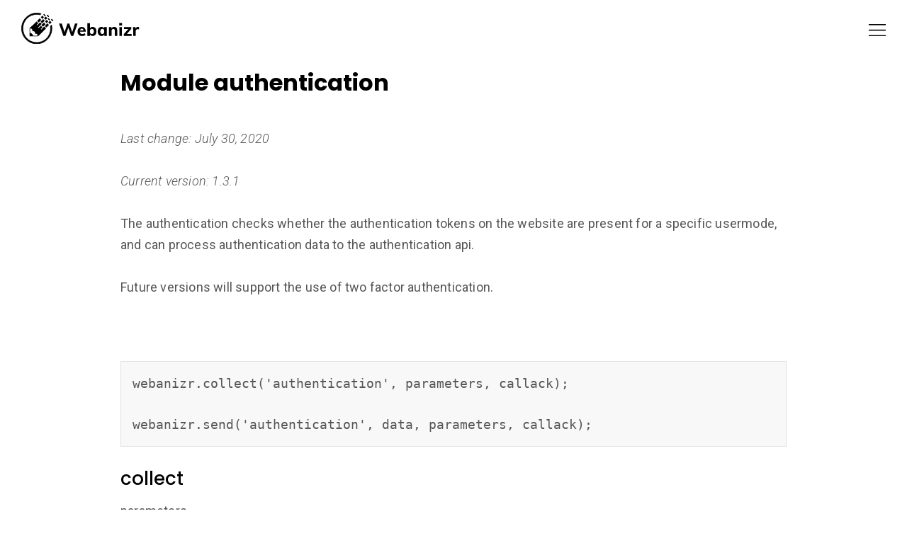

--- FILE ---
content_type: text/html; charset=UTF-8
request_url: https://www.webanizr.com/dv/modulemanual1439234/module-authentication
body_size: 8996
content:
<!DOCTYPE html>
<html lang="en">
	<head >
		<!-- technische instellingen -->
		<meta charset="utf-8">
		<meta http-equiv="Content-Type" content="text/html; charset=utf-8">
		<meta http-equiv="X-UA-Compatible" content="IE=edge">
		<meta name="generator" content="https://odigos.cloud">
		<meta name="viewport" content="width=device-width, initial-scale=1.0, user-scalable=yes">

		<!-- basis -->
		<meta name="content-language" content="en">
		<title></title>
		<meta name="description" content="Last change: July 30, 2020 Current version: 1.3.1">
		<link href="https://www.webanizr.com/dv/modulemanual1439234/module-authentication" rel="canonical" >
		<meta name="robots" content="index,follow,max-image-preview:large">

		<!-- alternatieven -->
		<link href="https://www.webanizr.com/dv/modulemanual1439234/module-authentication" rel="alternate"  hreflang="en">
		<link href="https://www.webanizr.com/dv/modulemanual1439234/module-authentication" rel="alternate"  hreflang="x-default">

		<!-- open graph -->
		<meta property="og:locale" content="en-us">
		<meta property="og:type" content="website">
		<meta property="og:title" content="">
		<meta property="og:description" content="Last change: July 30, 2020 Current version: 1.3.1">
		<meta property="og:url" content="https://www.webanizr.com/dv/modulemanual1439234/module-authentication">

		<!-- X -->
		<meta property="twitter:card" content="summary">
		<meta name="twitter:title" content="">
		<meta name="twitter:description" content="Last change: July 30, 2020 Current version: 1.3.1">

		<!-- overige header informatie -->
<link href="https://www.webanizr.com/dv/modulemanual1439234/module-authentication" rel="alternate"  hreflang="nl"><link href="https://www.webanizr.com/dv/modulemanual1439234/module-authentication" rel="alternate"  hreflang="en"><link href="https://www.webanizr.com/dv/modulemanual1439234/module-authentication" rel="alternate"  hreflang="nl"><link href="https://www.webanizr.com/dv/modulemanual1439234/module-authentication" rel="alternate"  hreflang="nl"><link href="https://www.webanizr.com/dv/modulemanual1439234/module-authentication" rel="alternate"  hreflang="en"><link href="https://www.webanizr.com/dv/modulemanual1439234/module-authentication" rel="alternate"  hreflang="nl">
		<!-- fav icons -->
		<link href="https://3eeb8fe9-6553-11e7-b33e-0287636382f5.s3.eu-west-1.amazonaws.com/3fd7cb71-d377-11e7-b33e-0287636382f5/upload/6fnl9evnqlsu3diguio55r87v2t8t48j/logo.jpg" rel="shortcut icon" sizes="64x64" >
		<link href="https://3eeb8fe9-6553-11e7-b33e-0287636382f5.s3.eu-west-1.amazonaws.com/3fd7cb71-d377-11e7-b33e-0287636382f5/upload/6fnl9evnqlsu3diguio55r87v2t8t48j/logo.jpg" rel="shortcut icon" sizes="64x64" >
		<link href="https://3eeb8fe9-6553-11e7-b33e-0287636382f5.s3.eu-west-1.amazonaws.com/3fd7cb71-d377-11e7-b33e-0287636382f5/upload/vbamfppgh1udavdvbgscd8rlej3ofv9a/logo.jpg" rel="shortcut icon" sizes="16x16" >
		<link href="https://3eeb8fe9-6553-11e7-b33e-0287636382f5.s3.eu-west-1.amazonaws.com/3fd7cb71-d377-11e7-b33e-0287636382f5/upload/8353wwwowkwytz7fex9i6hji8y0hja5k/logo.jpg" rel="shortcut icon" sizes="32x32" >
		<link href="https://3eeb8fe9-6553-11e7-b33e-0287636382f5.s3.eu-west-1.amazonaws.com/3fd7cb71-d377-11e7-b33e-0287636382f5/upload/3rh8qwg62s187g6jvoocje4ncwc0p0qt/logo.jpg" rel="apple-touch-icon" sizes="100x100" >
		<link href="https://3eeb8fe9-6553-11e7-b33e-0287636382f5.s3.eu-west-1.amazonaws.com/3fd7cb71-d377-11e7-b33e-0287636382f5/upload/40d1cmj9ezxvqybrty5upmjxy43iop57/logo.jpg" rel="apple-touch-icon" sizes="57x57" >
		<link href="https://3eeb8fe9-6553-11e7-b33e-0287636382f5.s3.eu-west-1.amazonaws.com/3fd7cb71-d377-11e7-b33e-0287636382f5/upload/40d1cmj9ezxvqybrty5upmjxy43iop57/logo.jpg" rel="apple-touch-icon" sizes="57x57" >
		<link href="https://3eeb8fe9-6553-11e7-b33e-0287636382f5.s3.eu-west-1.amazonaws.com/3fd7cb71-d377-11e7-b33e-0287636382f5/upload/eotd7g4jlkrp4o0tp2tm2juhxtbzqoxv/logo.jpg" rel="apple-touch-icon" sizes="60x60" >
		<link href="https://3eeb8fe9-6553-11e7-b33e-0287636382f5.s3.eu-west-1.amazonaws.com/3fd7cb71-d377-11e7-b33e-0287636382f5/upload/046n9ezqid59wx7mfz2hcn05kbryy5zc/logo.jpg" rel="apple-touch-icon" sizes="72x72" >
		<link href="https://3eeb8fe9-6553-11e7-b33e-0287636382f5.s3.eu-west-1.amazonaws.com/3fd7cb71-d377-11e7-b33e-0287636382f5/upload/lii6g0y05nl5ik8gl4gjsjtij1bpp2h3/logo.jpg" rel="apple-touch-icon" sizes="76x76" >
		<link href="https://3eeb8fe9-6553-11e7-b33e-0287636382f5.s3.eu-west-1.amazonaws.com/3fd7cb71-d377-11e7-b33e-0287636382f5/upload/7zhh0wkdqd6t6ce6srr5af4kegczyq36/logo.jpg" rel="apple-touch-icon" sizes="120x120" >
		<link href="https://3eeb8fe9-6553-11e7-b33e-0287636382f5.s3.eu-west-1.amazonaws.com/3fd7cb71-d377-11e7-b33e-0287636382f5/upload/5dl3ovw1qex2h2xld033vrpbpdiw8xww/logo.jpg" rel="apple-touch-icon" sizes="144x144" >
		<link href="https://3eeb8fe9-6553-11e7-b33e-0287636382f5.s3.eu-west-1.amazonaws.com/3fd7cb71-d377-11e7-b33e-0287636382f5/upload/wyzn122dd11swjl0ej5smz243jydpxzj/logo.jpg" rel="apple-touch-icon" sizes="152x152" >
		<link href="https://3eeb8fe9-6553-11e7-b33e-0287636382f5.s3.eu-west-1.amazonaws.com/3fd7cb71-d377-11e7-b33e-0287636382f5/upload/9lueheukjacek6ojzlzxfo414btf5c53/logo.jpg" rel="apple-touch-icon" sizes="167x167" >
		<link href="https://3eeb8fe9-6553-11e7-b33e-0287636382f5.s3.eu-west-1.amazonaws.com/3fd7cb71-d377-11e7-b33e-0287636382f5/upload/z86ygaaqwmt8xzawrzdgdsq8fisrxdc0/logo.jpg" rel="apple-touch-icon" sizes="180x180" >
		<link href="https://3eeb8fe9-6553-11e7-b33e-0287636382f5.s3.eu-west-1.amazonaws.com/3fd7cb71-d377-11e7-b33e-0287636382f5/upload/l5r5114tb8zijel32j7tyxx21kgxbfkz/logo.jpg" rel="icon" sizes="192x192" >

		<!-- structured data -->
		<script  type="application/ld+json"    >			
			{
			    "@context": "http:\/\/schema.org",
			    "@type": "WebPage",
			    "@id": "https:\/\/www.webanizr.com\/dv\/modulemanual1439234\/module-authentication",
			    "url": "https:\/\/www.webanizr.com\/dv\/modulemanual1439234\/module-authentication",
			    "isPartOf": {
			        "@type": "WebSite",
			        "@id": "https:\/\/www.webanizr.com\/#website",
			        "url": "https:\/\/www.webanizr.com"
			    },
			    "publisher": {
			        "@type": "Organization",
			        "url": "https:\/\/www.webanizr.com"
			    },
			    "inLanguage": "en-us",
			    "@language": "en-us",
			    "maintainer": {
			        "@type": "Organization",
			        "@id": "https:\/\/digidux.nl\/#organization",
			        "name": "Digidux"
			    },
			    "isBasedOn": {
			        "@type": "SoftwareApplication",
			        "@id": "https:\/\/odigos.cloud\/#software",
			        "name": "Odigos"
			    }
			}
		</script>

		<!-- CSS -->
 		<link href="https://fonts.googleapis.com/css?family=Roboto:300,300i,400,500,700&display=fallback" rel="stylesheet" type="text/css" >
 		<link href="https://fonts.googleapis.com/css?family=Nunito:200,300,400,700,900&display=swap" rel="stylesheet" type="text/css" >
 		<link href="https://fonts.googleapis.com/css?family=Poppins:300,400,500,600,700&display=swap" rel="stylesheet" type="text/css" >
 		<link href="https://fonts.googleapis.com/css?family=Merriweather:300i,400,400i&display=swap"" rel="stylesheet" type="text/css" >
		<link href="https://3eeb8fe9-6553-11e7-b33e-0287636382f5.s3.eu-west-1.amazonaws.com/3fd7cb71-d377-11e7-b33e-0287636382f5/css/14d71ff1b1e53fe3c0d6f91b631e291a-1760604348.css" rel="stylesheet" type="text/css" >

		<!-- prevent Firefox FOUC -->
		<script>var FF_fouc_fix;</script>

		<script async="true" src="https://www.googletagmanager.com/gtag/js?id=UA-111715863-1"></script><script>window.dataLayer = window.dataLayer || [];function gtag(){dataLayer.push(arguments);}gtag('js', new Date());gtag('config','UA-111715863-1',{'anonymize_ip':true});</script>
		
		
		
		
		<!-- Module loader -->
		<script type="module">
		    window.dxModuleCache = {};
		    window.loadDXModule = async function(moduleName) {
		        if (!dxModuleCache[moduleName]) {
		            const dxModulePath = "\/modules\/dx";
		            const dxModuleVersions = {"datatable":"latest","definition-to-dxform":"latest","devtools":"latest","dxhtml":"latest","dxtags-shared":"latest","form":"latest","formbuilder":"latest","formckeditor":"latest","formfieldsbasic":"latest","formhtmleditable":"latest","formitemsblock":"latest","formquill":"latest","formfieldstatictext":"latest","formperson":"latest","formfieldmulticheckbox":"latest","formfieldfile":"latest","i18n":"latest","messagebus":"latest","modal":"latest","skeleton":"latest","steps":"latest","taskdefinitions":"latest","taskdef-apis":"latest","taskdef-base":"latest","taskdef-exact":"latest","taskdef-pipedrive":"latest","taskdef-script":"latest","taskdef-servicetasks":"latest","taskdef-startevent":"latest","taskdef-time":"latest","taskdef-interactions":"latest","translations":"latest"};
		            if (!dxModuleVersions.hasOwnProperty(moduleName)) {
		                throw new Error(`No DXModule version found for module ${moduleName}`);
		            }
		            const fullPath = `${dxModulePath}/${moduleName}/${dxModuleVersions[moduleName]}/${moduleName}.js?v=4455`;
		            dxModuleCache[moduleName] = import(fullPath);
		        }
		        return dxModuleCache[moduleName];
		    };
		</script>

	 	</head>
<body >		
<div  class="simulate-amp-sidebar-mask" id="did871869_mask" onclick="jQuery('#did871869_mask').hide();jQuery('#did871869').hide();;"  style="display: none;"></div><div  class="csi-item csi-871869 wp ddesign_element scope_site aoa ahhp atai attn simulate-amp-sidebar" id="did871869" style="display: none;" data-csi="871869" data-csirecover="{&quot;sClass&quot;:&quot;DataWebsitePart&quot;,&quot;aRecover&quot;:{&quot;DataObject.iId&quot;:871869}}" data-csisort="560400"><div  class="csi-item csi-1115362 wp ddesign_element scope_site atai attn s5921 csi-1115358 no-add-inner" id="did1115362" onclick="(function() { jQuery(this).toggle();jQuery('#'+jQuery(this).attr('id')+'_mask').toggle(); }).call(jQuery('#did871869'));;"  data-csi="1115362" data-csirecover="{&quot;sClass&quot;:&quot;DataWebsitePart&quot;,&quot;aRecover&quot;:{&quot;DataObject.iId&quot;:1115362,&quot;lPartContent&quot;:1115358}}" data-csisort="559600"><img  src="https://3eeb8fe9-6553-11e7-b33e-0287636382f5.s3.eu-west-1.amazonaws.com/3fd7cb71-d377-11e7-b33e-0287636382f5/upload/led1l0bbpsvw0ciecjt4gtxgzhqizggr/sluit-icoon.svg"></div><div  class="csi-item csi-903705 wp ddesign_element scope_site atai attn" id="did903705" data-csi="903705" data-csirecover="{&quot;sClass&quot;:&quot;DataWebsitePart&quot;,&quot;aRecover&quot;:{&quot;DataObject.iId&quot;:903705}}" data-csisort="560500"><div  class="list_element_wrapper evenColumn" id="did903705_903713_wrap"><div  class="csi-item csi-903713 wp ddesign_element scope_site attn s994410 csi-903712 no-add-inner" id="did903713" data-csi="903713" data-csirecover="{&quot;sClass&quot;:&quot;DataWebsitePart&quot;,&quot;aRecover&quot;:{&quot;DataObject.iId&quot;:903713,&quot;lPartContent&quot;:903712}}" data-csisort="570200"><a  href="/account/dv/next-page1481" rel="nofollow" >Log in</a></div></div><div  class="pusher"></div></div></div><div  class="wp ddesign_element scope_site f1368 attn" id="did1454"><div  class="csi-item csi-868930 wp ddesign_element scope_site atai attn" id="did868930" data-csi="868930" data-csirecover="{&quot;sClass&quot;:&quot;DataWebsitePart&quot;,&quot;aRecover&quot;:{&quot;DataObject.iId&quot;:868930}}" data-csisort="556800"><div  class="csi-item csi-901935 wp ddesign_element scope_site atai attn" id="did901935" data-csi="901935" data-csirecover="{&quot;sClass&quot;:&quot;DataWebsitePart&quot;,&quot;aRecover&quot;:{&quot;DataObject.iId&quot;:901935}}" data-csisort="581100"><div  class="csi-item csi-871380 wp ddesign_element scope_site aoh atai attn" id="did871380" data-csi="871380" data-csirecover="{&quot;sClass&quot;:&quot;DataWebsitePart&quot;,&quot;aRecover&quot;:{&quot;DataObject.iId&quot;:871380}}" data-csisort="560300"><div  class="csi-item csi-871388 wp ddesign_element scope_site attn csi-871387 no-add-inner" id="did871388" data-csi="871388" data-csirecover="{&quot;sClass&quot;:&quot;DataWebsitePart&quot;,&quot;aRecover&quot;:{&quot;DataObject.iId&quot;:871388,&quot;lPartContent&quot;:871387}}" data-csisort="561400"><a  href="/"><img  src="https://3eeb8fe9-6553-11e7-b33e-0287636382f5.s3.eu-west-1.amazonaws.com/3fd7cb71-d377-11e7-b33e-0287636382f5/upload/cz6mhbfxeg9dtkal2a2g3r9skdioqwvw/webanizr-logo.svg" alt="Webanizr Logo"></a></div><div  class="csi-item csi-903831 wp ddesign_element scope_site atai attn" id="did903831" data-csi="903831" data-csirecover="{&quot;sClass&quot;:&quot;DataWebsitePart&quot;,&quot;aRecover&quot;:{&quot;DataObject.iId&quot;:903831}}" data-csisort="561500"></div><div  class="csi-item csi-903774 wp ddesign_element scope_site atai attn csi-903749 no-add-inner" id="did903774" onclick="(function() { jQuery(this).toggle();jQuery('#'+jQuery(this).attr('id')+'_mask').toggle(); }).call(jQuery('#did871869'));;"  data-csi="903774" data-csirecover="{&quot;sClass&quot;:&quot;DataWebsitePart&quot;,&quot;aRecover&quot;:{&quot;DataObject.iId&quot;:903774,&quot;lPartContent&quot;:903749}}" data-csisort="570400"><img  src="https://3eeb8fe9-6553-11e7-b33e-0287636382f5.s3.eu-west-1.amazonaws.com/3fd7cb71-d377-11e7-b33e-0287636382f5/upload/k1jk9dwuvxsq8vpbn2ntffwhc2tahieh/hamburger-menu.svg" alt="Open / sluit menu"></div></div></div></div><div  class="csi-item csi-868929 wp ddesign_element scope_site atai attn" id="did868929" data-csi="868929" data-csirecover="{&quot;sClass&quot;:&quot;DataWebsitePart&quot;,&quot;aRecover&quot;:{&quot;DataObject.iId&quot;:868929}}" data-csisort="558000"><div  class="csi-item csi-1502 wp ddesign_element scope_site f1368 atai attn" id="did1502" data-csi="1502" data-csirecover="{&quot;sClass&quot;:&quot;DataWebsitePart&quot;,&quot;aRecover&quot;:{&quot;DataObject.iId&quot;:1502}}" data-csisort="560100"></div></div><div  class="csi-item csi-1050776 wp ddesign_element scope_site attn s904409" id="did1050776" data-csi="1050776" data-csirecover="{&quot;sClass&quot;:&quot;DataWebsitePart&quot;,&quot;aRecover&quot;:{&quot;DataObject.iId&quot;:1050776}}" data-csisort="558100"></div><div  class="csi-item csi-1286053 wp ddesign_element scope_tabletype acen atai attn" id="did1286053" data-csi="1286053" data-csirecover="{&quot;sClass&quot;:&quot;DataWebsitePart&quot;,&quot;aRecover&quot;:{&quot;DataObject.iId&quot;:1286053}}" data-csisort="559400"><div  class="csi-item csi-1286054 wp ddesign_element scope_site attn s29107 csi-1439234 no-add-inner" id="did1286054" data-csi="1286054" data-csirecover="{&quot;sClass&quot;:&quot;DataWebsitePart&quot;,&quot;aRecover&quot;:{&quot;DataObject.iId&quot;:1286054,&quot;lPartContent&quot;:1439234}}" data-csisort="658800"><span >Module authentication</span></div><div  class="csi-item csi-1286109 wp ddesign_element scope_site f1368 atai attn s1965 s1286068 csi-1439234 no-add-inner" id="did1286109" data-csi="1286109" data-csirecover="{&quot;sClass&quot;:&quot;DataWebsitePart&quot;,&quot;aRecover&quot;:{&quot;DataObject.iId&quot;:1286109,&quot;lPartContent&quot;:1439234}}" data-csisort="658900"><p><em>Last change: July 30, 2020</em></p>

<p><em>Current version: 1.3.1</em></p>

<p>The authentication checks whether the authentication tokens on the website are present for a specific usermode, and can process authentication data to the authentication api.</p>

<p>Future versions will support the use of two factor authentication.&nbsp;</p>

<ul>
</ul>

<pre>
webanizr.collect(&#39;authentication&#39;, parameters, callack);

webanizr.send(&#39;authentication&#39;, data, parameters, callack);
</pre>

<h2>collect</h2>

<p>parameters</p>

<p>The authentication module accepts the following parameters:</p>

<h4>type__action</h4>

<p>The action for collecting data. (currently supports &#39;get&#39; and &#39;all&#39;)</p>

<ul>
	<li>get: based on the usermode in the parameter, returns the token if it is a definitive token.</li>
	<li>all: returns all succesfull logged in tokens.</li>
</ul>

<h4>usermode__login</h4>

<p>The usermode to log in. One of website, cms or webanizr. (only required by action &#39;get&#39;)</p>

<h3>callback</h3>

<p>The function to call with the token.</p>

<h2>send</h2>

<h3>data</h3>

<p>The data to send to the authentication api</p>

<h3>parameters</h3>

<p>The authentication module accepts the following parameters:</p>

<h4>usermode__login</h4>

<p>The usermode to log in. One of website, cms or webanizr.</p>

<h3>callback</h3>

<p>The callback to call after the authentication result is processed.</p>

<h1>Changelog</h1>

<ul>
	<li>July 30, 2020: 1.3.1&nbsp;- Processing of login is now assynchronised to allow cookies to be set</li>
	<li>July 12, 2020: 1.1.0&nbsp;- Now sets webanizr var&nbsp;status__user to known after login</li>
	<li>January 16, 2020: 1.0.3&nbsp;- updated dependency on sendToAPI to 1.3.2</li>
	<li>January 15, 2020: 1.0.2&nbsp;- updated dependency on myIndexedDB to 1.0.2</li>
	<li>January 13, 2020: 1.0.1 - collects supports different tasks</li>
	<li>January 8, 2020: 1.0.0&nbsp;- first version of the module</li>
</ul>
</div></div><div  class="csi-item csi-903810 wp ddesign_element scope_site atai attn" id="did903810" data-csi="903810" data-csirecover="{&quot;sClass&quot;:&quot;DataWebsitePart&quot;,&quot;aRecover&quot;:{&quot;DataObject.iId&quot;:903810}}" data-csisort="560000"><div  class="csi-item csi-927394 wp ddesign_element scope_site acen atai attn" id="did927394" data-csi="927394" data-csirecover="{&quot;sClass&quot;:&quot;DataWebsitePart&quot;,&quot;aRecover&quot;:{&quot;DataObject.iId&quot;:927394}}" data-csisort="570500"></div><div  class="csi-item csi-1420022 wp ddesign_element scope_site acen atai attn" id="did1420022" data-csi="1420022" data-csirecover="{&quot;sClass&quot;:&quot;DataWebsitePart&quot;,&quot;aRecover&quot;:{&quot;DataObject.iId&quot;:1420022}}" data-csisort="570600"><div  class="csi-item csi-1420024 wp ddesign_element scope_site f1368 atai attn s1965 csi-1420023 no-add-inner" id="did1420024" data-csi="1420024" data-csirecover="{&quot;sClass&quot;:&quot;DataWebsitePart&quot;,&quot;aRecover&quot;:{&quot;DataObject.iId&quot;:1420024,&quot;lPartContent&quot;:1420023}}" data-csisort="667300"><p><a href="https://digidux.nl/?utm_source=webanizr_nl" target="_blank">Webanizr is a product of Digidux</a></p>
</div><div  class="csi-item csi-1420030 wp ddesign_element scope_site acen attn s19439 csi-1420029 no-add-inner" id="did1420030" data-csi="1420030" data-csirecover="{&quot;sClass&quot;:&quot;DataWebsitePart&quot;,&quot;aRecover&quot;:{&quot;DataObject.iId&quot;:1420030,&quot;lPartContent&quot;:1420029}}" data-csisort="667400"><a  href="https://digidux.nl?utm_source=webanizr_nl" target="_blank" rel="noopener" ><img  src="https://3eeb8fe9-6553-11e7-b33e-0287636382f5.s3.eu-west-1.amazonaws.com/3fd7cb71-d377-11e7-b33e-0287636382f5/upload/qshiwtbp4e2tff8gn2bx308flbh9o0ji/digidux.png" alt="Digidux logo"></a></div></div></div></div><div  class="material_fullsize material_basic_text" id="login_layer" style="display: none; z-index: 9999;"></div><div  class="bl scd zlmb" data-cphidden="active__modallayer != 'login'" data-visibilityvar="login" hidden aria-hidden="true"><div  class="zlm me gw2 sc" onclick="event.stopPropagation();" ><main ><div  class="he7 tm1 mtb"><div  class="gw4 ce fcc loginmodaltbfc"><div  class="ge fccc"><h2  class="no-add-inner f28 hps ts14 h2" data-cptext="title__loginform" tabindex="-2">Log in</h2></div></div></div><div  class="gw2 ge ce hps mec"><div  class="wr  fw" id="errormessagelogin"><p  class="no-add-inner fw tm2 btf lh5 ime" data-cphidden="errormessage__login == ''" data-cptext="errormessage__login" hidden aria-hidden="true"></p></div><div  class="wr ofv no-add-inner fw tm2 bm2" data-cphidden="mode__login != &quot;user-pass&quot;"><div  class="fw btf fvfw formdefaultbasic formstyleboxed" id="loginformwrapper" tabindex="-1"><div  class="skfb"></div></div></div><p  class="no-add-inner fw tm2 bm2 btf" data-cphidden="mode__login != &quot;usb&quot;">Log in with USB</p><p  class="no-add-inner fw tm2 bm2 btf" data-cphidden="mode__login != &quot;chiff&quot;">Inloggen met vingerafdruk wordt binnenkort mogelijk.</p></div></main></div></div><script  src="/modules/webanizr/webanizr/latest/webanizr.js?v=4455"  crossorigin="anonymous" ></script><script    >			
			webanizr.setModules({"accountInfoCheck":"latest","analytics":"latest","authentication":"latest","buildForm":"latest","calendarList":"latest","callApi":"latest","ckEditor":"latest","clipboard":"latest","codeDisplay":"latest","codeMirror":"latest","createCSS":"latest","crumbPath":"latest","cssClass":"latest","myCookieStorage":"latest","contextCenter":"latest","crudList":"latest","date":"latest","dataModelAPI":"latest","disable":"latest","domEvent":"latest","domManipulation":"latest","dragAndDrop":"latest","dynamicList":"latest","embed":"latest","facebookAPI":"latest","filterList":"latest","formActions":"latest","formUtilities":"latest","formValidations":"latest","formValues":"latest","formWizards":"latest","fsLightbox":"latest","GDPR":"latest","googleMaps":"latest","groupButtons":"latest","hotjar":"latest","keys":"latest","loadPageData":"latest","multiItemForm":"latest","multiStep":"latest","multiUpload":"latest","mustache":"latest","myAccessibility":"latest","myFocus":"latest","myIndexedDB":"latest","myLocalStorage":"latest","nodeInfo":"latest","orchestra":"latest","overlayScrollbars":"latest","quill":"latest","responseCenter":"latest","scrollTrigger":"latest","sendToAPI":"latest","sentinel":"latest","seoInformation":"latest","shareThis":"latest","showDocumentation":"latest","showTaskURL":"latest","showTemplate":"latest","slidingBanners":"latest","snackbarMessage":"latest","taskModelAPI":"latest","tinyMCE":"latest","textBalloon":"latest","transformData":"latest","translate":"latest","urlProperties":"latest","webanizr":"latest","webanizrTokens":"latest","webauthentication":"latest"});webanizr.run(async function() { webanizr.modulePath="\/modules\/webanizr";const props = await new Promise((resolve) => { webanizr.collect('urlProperties', [], function(props) { resolve(props); }); }); webanizr.setVars(props.vars__all); webanizr.setVars({ disabledtext__submitbutton : "Bezig" }); webanizr.location__loginform =  'popup';webanizr.appendpoint__backlog = "https:\/\/backlog.odigos.cloud";webanizr.appendpoint__budget = "https:\/\/budget.odigos.cloud";webanizr.appendpoint__cms = "https:\/\/cms.odigos.cloud";webanizr.appendpoint__delphi = "https:\/\/delphi.odigos.cloud";webanizr.appendpoint__dossier = "https:\/\/dossier.odigos.cloud";webanizr.appendpoint__fintrack = "https:\/\/fintrack.odigos.cloud";webanizr.appendpoint__hub = "https:\/\/hub.odigos.cloud";webanizr.appendpoint__interact = "https:\/\/interact.odigos.cloud";webanizr.appendpoint__murphy = "https:\/\/murphy.odigos.cloud";webanizr.appendpoint__next = "https:\/\/next.odigos.cloud";webanizr.appendpoint__odigos = "https:\/\/odigos.cloud";webanizr.appendpoint__operations = "https:\/\/operations.odigos.cloud";webanizr.appendpoint__orchestra = "https:\/\/orchestra.odigos.cloud";webanizr.appendpoint__sentinel = "https:\/\/sentinel.odigos.cloud";webanizr.appendpoint__statusquo = "https:\/\/statusquo.odigos.cloud";webanizr.serviceendpoint__backlog = "https:\/\/backlog.services.odigos.cloud\/v2.0.0";webanizr.serviceendpoint__budget = "https:\/\/budget.services.odigos.cloud\/v2.0.0";webanizr.serviceendpoint__catwalk = "https:\/\/catwalk.services.odigos.cloud\/v2.0.0";webanizr.serviceendpoint__cms = "https:\/\/cms.services.odigos.cloud\/v1.0.0";webanizr.serviceendpoint__delphi = "https:\/\/delphi.services.odigos.cloud\/v2.0.0";webanizr.serviceendpoint__dossier = "https:\/\/dossier.services.odigos.cloud\/v1.0.0";webanizr.serviceendpoint__exactonline = "https:\/\/exactonline.services.odigos.cloud\/v1.0.0";webanizr.serviceendpoint__fintrack = "https:\/\/fintrack.services.odigos.cloud\/v1.0.0";webanizr.serviceendpoint__googleapi = "https:\/\/googleapi.services.odigos.cloud\/v1.0.0";webanizr.serviceendpoint__gpt = "https:\/\/gpt.services.odigos.cloud\/v1.0.0";webanizr.serviceendpoint__helloworld = "https:\/\/helloworld.services.odigos.cloud\/v2.0.0";webanizr.serviceendpoint__interact = "https:\/\/interact.services.odigos.cloud\/v2.0.0";webanizr.serviceendpoint__jira = "https:\/\/jira.services.odigos.cloud\/v1.0.0";webanizr.serviceendpoint__meta = "https:\/\/meta.services.odigos.cloud\/v1.0.0";webanizr.serviceendpoint__mocking = "https:\/\/mocking.services.odigos.cloud\/v1.0.0";webanizr.serviceendpoint__murphy = "https:\/\/murphy.services.odigos.cloud\/v2.0.0";webanizr.serviceendpoint__orchestra = "https:\/\/orchestra.services.odigos.cloud\/v1.0.0";webanizr.serviceendpoint__pdf = "https:\/\/pdf.services.odigos.cloud\/v1.0.0";webanizr.serviceendpoint__pipedrive = "https:\/\/pipedrive.services.odigos.cloud\/v1.0.0";webanizr.serviceendpoint__sentinel = "https:\/\/sentinel.services.odigos.cloud\/v2.0.0";webanizr.serviceendpoint__statusquo = "https:\/\/statusquo.services.odigos.cloud\/v2.0.0";webanizr.serviceendpoint__whatsapp = "https:\/\/whatsapp.services.odigos.cloud\/v1.0.0";webanizr.url__middleware = "https:\/\/www.webanizr.com";webanizr.basepath__middleware = "\/headless\/api\/v2.0.0";const email = webanizr.getVar('useremail__sentinel');
			            if (email && email.indexOf('jan2') === -1 && email.indexOf('meekijken') === -1 && (
			                email.endsWith('@contentpower.nl') 
			                || email.endsWith('@digidux.nl')
			                || email.endsWith('@passendlezen.test')
			                || email.endsWith('@passendlezen.prod')
			                )
			            ) {
			                webanizr.setVar('digidux__role', true);
			            }
			webanizr.collect("keys", { key__binding : "e", pressed__ctrl : true }, function() { document.location = "https://www.webanizr.com/dv/modulemanual1439234/module-authentication/webanizrmode" + location.hash; });
			
			
			window.setTimeout(function() {
			    if (typeof CPJL != "undefined") {
			        console.log('start keep alive');
			        CPJL.bWhenReady(['ParserModuleRPC'], function() {
			            CPJL.ParserModuleRPC.vStartKeepAlive(1000)
			        });
			    }
			}, 1000);
			webanizr.addListener("active__modallayer !== undefined", function() {
							// get the name of the active modal
							let activemodal = webanizr.getVar("active__modallayer");
							if (activemodal) {
								// add a special case for switching between forgot password and login
								if ("active__modallayer" == "mode__login") {
									webanizr.send("myFocus", {}, { type__action : "trap-focus", selector__trapelement : "[data-cphidden='mode__login != \"" + activemodal + "\"']" });
								} else {
									webanizr.send("myFocus", {}, { type__action : "trap-focus", selector__trapelement : "[data-visibilityvar=" + activemodal + "]" });
								}
							} else {
								webanizr.send("myFocus", {}, { type__action : "restore-original-focus" });
							}
						});
			webanizr.addListener("active__menulayer !== undefined", function() {
							// get the name of the active modal
							let activemodal = webanizr.getVar("active__menulayer");
							if (activemodal) {
								// add a special case for switching between forgot password and login
								if ("active__menulayer" == "mode__login") {
									webanizr.send("myFocus", {}, { type__action : "trap-focus", selector__trapelement : "[data-cphidden='mode__login != \"" + activemodal + "\"']" });
								} else {
									webanizr.send("myFocus", {}, { type__action : "trap-focus", selector__trapelement : "[data-visibilityvar=" + activemodal + "]" });
								}
							} else {
								webanizr.send("myFocus", {}, { type__action : "restore-original-focus" });
							}
						});
			webanizr.addListener("mode__login !== undefined", function() {
							// get the name of the active modal
							let activemodal = webanizr.getVar("mode__login");
							if (activemodal) {
								// add a special case for switching between forgot password and login
								if ("mode__login" == "mode__login") {
									webanizr.send("myFocus", {}, { type__action : "trap-focus", selector__trapelement : "[data-cphidden='mode__login != \"" + activemodal + "\"']" });
								} else {
									webanizr.send("myFocus", {}, { type__action : "trap-focus", selector__trapelement : "[data-visibilityvar=" + activemodal + "]" });
								}
							} else {
								webanizr.send("myFocus", {}, { type__action : "restore-original-focus" });
							}
						});
			webanizr.collect("keys", { key__binding : "escape" }, function() { if (false) {} else if (webanizr.getVar("active__modallayer")) {
							let modalElement;
							// get the name of the active modal
							let activemodal = webanizr.getVar("active__modallayer");
			
							// get the element of the active modal
							if (activemodal) {
								modalElement = document.querySelector("[data-visibilityvar=" + activemodal + "]");
							}
			
							// mimick a click on the layer to maybe close it
							if (modalElement) {
								let clickEvent = new Event("click");
								modalElement.dispatchEvent(clickEvent);
							}
						} else if (webanizr.getVar("active__menulayer")) {
							let modalElement;
							// get the name of the active modal
							let activemodal = webanizr.getVar("active__menulayer");
			
							// get the element of the active modal
							if (activemodal) {
								modalElement = document.querySelector("[data-visibilityvar=" + activemodal + "]");
							}
			
							// mimick a click on the layer to maybe close it
							if (modalElement) {
								let clickEvent = new Event("click");
								modalElement.dispatchEvent(clickEvent);
							}
						} else if (webanizr.getVar("mode__login")) {
							let modalElement;
							// get the name of the active modal
							let activemodal = webanizr.getVar("mode__login");
			
							// get the element of the active modal
							if (activemodal) {
								modalElement = document.querySelector("[data-visibilityvar=" + activemodal + "]");
							}
			
							// mimick a click on the layer to maybe close it
							if (modalElement) {
								let clickEvent = new Event("click");
								modalElement.dispatchEvent(clickEvent);
							}
						} else { return; } });
			webanizr.addListener("active__modallayer !== undefined", function(vars) {
							if (vars.active__modallayer) {
								webanizr.setVars({ window__scrollheight : window.pageYOffset || document.documentElement.scrollTop });
								document.body.style.overflow = "hidden";
								document.getElementsByTagName('html')[0].style.top = "-" + webanizr.getVar("window__scrollheight") + "px";
								document.getElementsByTagName('html')[0].style.overflow = "hidden";
							} else {
								document.body.style.overflow = "initial";
								document.getElementsByTagName('html')[0].style.top = 0;
								document.getElementsByTagName('html')[0].style.overflow = "initial";
								window.scrollTo(0, webanizr.getVar("window__scrollheight"));
							}
						 
						});
			webanizr.setVars({ mode__login : "user-pass", title__loginform : "Log in" });
			
						webanizr.addListener("autologin__account", function(vars) {
						    // visually set login screen to loading
						    webanizr.setVars({ login__stack : 'autologin' });
						    // send to security checks
						    webanizr.send('authentication', {}, {'id__task' : 'autologin', 'token__autologin' : vars['autologin__account']}, 
						        function(response) {
						            // succes
						            document.location = '/';
						        }, 
						        function(response) {
						            if (response['login__status'] == "autologin_expired") {
						                webanizr.setVars({ result__autologin : "timestamp" });
						            } else {
						                // general failure
						                webanizr.setVars({ result__autologin : "error" });
						            }
						        }
						    );
						}, true);
					
			webanizr.addListener("( !( mode__login != \"user-pass\" ) )", function(vars) { webanizr.send('buildForm', {"username__authentication":{"field__name":"username__authentication","form__label":"Email address","field__type":"username","field__placeholder":"enter your email address","run__onfirstchange":"webanizr.setVars({\u0027errormessage__login\u0027 : \u0027\u0027});","field__required":true},"password__authentication":{"field__name":"password__authentication","form__label":"Password","field__type":"password","field__placeholder":"enter your password","run__onfirstchange":"webanizr.setVars({\u0027errormessage__login\u0027 : \u0027\u0027});","field__required":true},"model":{"username__authentication":{"field__name":"username__authentication","form__label":"Email address","field__type":"username","field__placeholder":"enter your email address","run__onfirstchange":"webanizr.setVars({\u0027errormessage__login\u0027 : \u0027\u0027});","field__required":true},"password__authentication":{"field__name":"password__authentication","form__label":"Password","field__type":"password","field__placeholder":"enter your password","run__onfirstchange":"webanizr.setVars({\u0027errormessage__login\u0027 : \u0027\u0027});","field__required":true}},"configuration":{"hidden__submit":true,"token__loadingdata":""}}, {"id__dom":"loginformwrapper","id__form":"loginform","type__placement":"replace","abbr__language":"nl","html__submitbutton":"\u003Cdiv  class=\u0022br no-add-inner fw loginformwrapper_b\u0022\u003E\u003Cbutton  class=\u0022no-add-inner he6 tm1 sg3 eg33 uc brd btf bu ptb\u0022 onclick=\u0022document.querySelector(\u0027#loginform .button-container button[type=\u0026quot;submit\u0026quot;]\u0027).click();\u0022  type=\u0022button\u0022 \u003ELog in\u003C\/button\u003E\u003C\/div\u003E"}, function() { webanizr.collect('formValues', { id__form : 'loginform', text__processing : "..." }, function(values) { // block the form submit button 
						webanizr.collect('formUtilities', {id__form : 'loginform', block__submitbutton : true}, function() {
							// log in
							var unblockFunction = function() {
								// unblock submit after the result
								webanizr.collect('formUtilities', {id__form : 'loginform', block__submitbutton : false}, function() {});
							};
			
							webanizr.send("authentication", values, {"usermode__login":"website","checksum__login":"76816edf","uuid__application":"415d50e7-d377-11e7-b33e-0287636382f5","taskname__login":"login","datamodeltype__userpasslogin":"websitepersonlogin","url__taskserver":"\/headless\/taskmodel\/v1\/execute"}, unblockFunction, unblockFunction);
						}) }); }); }, true)
			webanizr.collect("authentication", {"usermode__login":"website","type__action":"get","maxseconds__inactivity":null,"maxseconds__sessionlifetime":null,"checksum__login":"76816edf"},  null, function() {if (false) { webanizr.showLogin(); } });
			webanizr.setVar('finishedloadingviews__loadpagedata', true)
			webanizr.addListener("register__pageview", function(value) {
						pagehit_url = value["register__pageview"];
						if (typeof gtag === "function") {
						    gtag("event", "page_view", {
						            page_title: document.title,
						            page_location: pagehit_url
						        });
						} else {
						    console.error("No pagehit registered, no gtag defined or loaded");
						}
					}, true); window.addEventListener("pageshow", async function(event) { 
			            if (event.persisted) { await webanizr.reloadPersistentPageparts(); } }); })
		</script><script  src="https://www.webanizr.com/cms5/ThirdParty/jQuery/jquery-1.11.3.min.js" type="text/javascript"    ></script><script  src="https://ajax.googleapis.com/ajax/libs/jqueryui/1.10.3/jquery-ui.min.js" type="text/javascript"    ></script><script  src="https://3eeb8fe9-6553-11e7-b33e-0287636382f5.s3.eu-west-1.amazonaws.com/3fd7cb71-d377-11e7-b33e-0287636382f5/js/df944b6979a2759060ddcc156ccc327c-0.js"   ></script>		
</body>
</html>

--- FILE ---
content_type: text/css
request_url: https://3eeb8fe9-6553-11e7-b33e-0287636382f5.s3.eu-west-1.amazonaws.com/3fd7cb71-d377-11e7-b33e-0287636382f5/css/14d71ff1b1e53fe3c0d6f91b631e291a-1760604348.css
body_size: 15802
content:
 *{margin:0;padding:0;}html,body,body > div.cp-root-div{height:100%;position:relative;}.ddesign_element{position:relative;box-sizing:border-box;}table.ddesign_element{width:100%;}div.mce-edit-area,div.mce-edit-area iframe{border:none !important;}.pusher{clear:both;width:100%;float:none;}a img{border:none;}.trackingcode{padding:5px;margin:5px;font-family:sans-serif;font-size:12px;color:#444;border:1px dotted #444;text-align:center;}.formboxed.formboxed_plupload{height:auto}.plupload_header_content{display:none}.boxed_radio input{display:none}.formboxed_select{overflow:hidden}.formboxed_select select{position:absolute;top:-100px}.boxed_select_options{border-top:none}.boxed_select_options>div{cursor:pointer;padding:4px;padding-left:10px}.boxed_select_options>div:nth-child(even){background:#f8f8f8}.boxed_select_options>div:hover{background:#ddd}.boxed_select_options>div.boxed_select_search{padding:0;border-bottom:1px solid #bbb;height:30px;position:relative;background:#fff}.boxed_select_options>div.boxed_select_search:hover{background:#fff}.boxed_select_search input{border:none;margin-left:3%;height:29px;width:94%;color:#444}.boxed_select_search input:focus{outline:none}.expandbox_header,.boxed_select_options{background:white;font-family:Arial;color:#444;border:1px solid #bbb;box-sizing:border-box}.boxed_checkbox input{display:none}.boxed_checkbox.notselected i{display:none}.FormFieldSoloFile_fake input{position:absolute;left:0;opacity:0.01;cursor:pointer;height:40px}.simulate-amp-sidebar-mask{position:fixed!important;top:0;left:0;width:100vw!important;height:100vh!important;opacity:0.2;background-image:none!important;background-color:#000;z-index:5001;}.simulate-amp-sidebar{top:0px;transform:translateX(0)!important;webkit-transition:-webkit-transform 233ms cubic-bezier(0,0,.21,1);transition:-webkit-transform 233ms cubic-bezier(0,0,.21,1);transition:transform 233ms cubic-bezier(0,0,.21,1);transition:transform 233ms cubic-bezier(0,0,.21,1),-webkit-transform 233ms cubic-bezier(0,0,.21,1);right:0;display:inline-block;background:#fff;width:100vw;position:fixed!important;max-height:100vh!important;max-width:80vw!important;min-width:45px!important;outline:none;overflow-x:hidden!important;overflow-y:auto!important;z-index:5002;-webkit-overflow-scrolling:touch;will-change:transform;position:fixed;}.hms i,.ck-content i,.hms em,.ck-content em{font-style:italic;}.btf{font-family:var(--text-font);font-size:var(--text-fontsize);line-height:1.58em;}.hms hr,.ck-content hr{margin-bottom:1rem;}.hms pre,.ck-content pre{font-family:monospace;margin-bottom:1rem;white-space:pre-wrap;}.hms p,.ck-content p{margin-bottom:1em;}.hms ul,.ck-content ul{margin-left:30px;margin-bottom:1em;padding-left:0;}.hms strong,.ck-content strong{font-weight:700;}.hms ol,.ck-content ol{margin-left:30px;margin-bottom:1em;list-style-position:inside;}.hms ol li,.ck-content ol li{text-indent:-1.5em;}.hms nav ol li,.ck-content nav ol li{text-indent:0;}.hms h1,.hms h2,.hms h3,.hms h4,.ck-content h1,.ck-content h2,.ck-content h3,.ck-content h4,h1.h1,h2.h2,h3.h3,h4.h4{font-family:var(--header-font);font-weight:700;margin-bottom:1rem;}.hms img,.ck-content img{max-width:100%;}.hms a,.ck-content a{color:var(--link-color);}.hms a:focus,.ck-content a:focus,.hms a:hover,.ck-content a:hover{text-decoration:underline;}.hms blockquote,.ck-content blockquote{overflow:hidden;padding-right:1.5em;padding-left:1.5em;font-style:italic;border-left:7px solid #ccc;}.hms h1,.ck-content h1,h1.h1{font-size:var(--h1-fontsize);line-height:1.25em;}.hms h1.ts20,.ck-content h1.ts20,.hms h2.ts20,.ck-content h2.ts20,.hms h3.ts20,.ck-content h3.ts20,.hms h4.ts20,.ck-content h4.ts20{line-height:1.5em;}.hms h2,.ck-content h2,h2.h2{font-size:var(--h2-fontsize);line-height:1.4545em;}.hms h3,.ck-content h3,h3.h3{font-size:var(--h3-fontsize);line-height:1.28em;}@media (max-width:780px){.btf{font-size:var(--text-fontsize-mobile);}.hms h1,.ck-content h1,h1.h1{font-size:var(--h1-fontsize-mobile);}.hms h2,.ck-content h2,h2.h2{font-size:var(--h2-fontsize-mobile);}.hms h3,.ck-content h3,h3.h3{font-size:var(--h3-fontsize-mobile);}}.formdefaultbasic[hidden]{display:none !important;}.formdefaultbasic form{width:100%;}.formdefaultbasic form>fieldset{margin:revert;padding:revert;border-radius:4px;margin-bottom:10px;}.formdefaultbasic form>fieldset>legend{font-size:1.2em;padding:10px 15px 10px 15px;border-radius:4px;}.formdefaultbasic .form-group input:not([type]),.formdefaultbasic .form-group input,.formdefaultbasic .form-group select,.formdefaultbasic .form-group textarea,.formdefaultbasic .form-group input[type="text"],.formdefaultbasic .form-group input[type="email"],.formdefaultbasic .form-group input [type="password"],.formdefaultbasic .form-group input[type="number"],.formdefaultbasic .form-group input[type="date"],.formdefaultbasic .form-group input[type="datetime-local"]{border:1px solid #cecece;background-color:#ffffff;}.formdefaultbasic .form-group .range-wrapper{position:relative;display:inline-block;width:100%;}.formdefaultbasic .form-group input[type="range"].range-input{width:100%;-webkit-appearance:none;appearance:none;height:8px;border-radius:4px;outline:none;cursor:pointer;background-color:#ffffff;}.formdefaultbasic .ckdelayedtext{border:1px solid #cecece;padding:10px;}.formdefaultbasic input,.formdefaultbasic textarea,.formdefaultbasic select{margin:0;box-sizing:border-box;height:48px;border-radius:3px;padding:10px;padding-right:10px;font-size:16px;transition:all 0.30s ease-in-out;font-family:sans-serif;max-width:100%;-webkit-appearance:none;-moz-appearance:none;}.formdefaultbasic select{font-size:14px;cursor:pointer;background-size:12px 12px;background-position:calc(100% - 10px);background-repeat:no-repeat;background-image:url("https://cpmodules.s3.eu-west-1.amazonaws.com/images/field-icons/keuzeveld-icoon.svg");-webkit-appearance:none;-moz-appearance:none;padding-right:30px;}.formdefaultbasic,.formdefaultbasic .date-selects{display:flex;flex-wrap:wrap;justify-content:space-between;}.datetime-selects fieldset{display:flex;flex-wrap:wrap;margin:0;}.date-selects select,.datetime-selects select{flex:1 5px;}div>fieldset>.date-hourselect{flex:1 30px;}div>fieldset>.date-minuteselect{flex:1 30px;}.formdefaultbasic input[type="date"]{font-family:arial;}.formdefaultbasic label{padding-bottom:5px;font-size:14px;font-weight:700;line-height:1.618em;transition:all 0.30s ease-in-out;}.formdefaultbasic .form-group label.control-label{padding-left:0px;line-height:1.618em;cursor:unset;}.formdefaultbasic .form-group label.control-label .requiredmark{margin-left:5px;opacity:0.8;}.formdefaultbasic control-label{padding-bottom:5px;font-size:14px;line-height:1.618em;font-weight:700;transition:all 0.30s ease-in-out;}.formdefaultbasic .form-group{display:flex;flex-direction:column-reverse;margin-bottom:15px;box-sizing:border-box;padding:5px 0;}.formdefaultbasic .wcag .form-group,.formdefaultbasic.wcag .form-group{flex-direction:column;}.formdefaultbasic .form-group[hidden]{display:none;}.formdefaultbasic textarea{height:150px;max-width:100%;min-width:100%;}.formdefaultbasic .button{border:none;padding:14px;box-sizing:border-box;height:3em;min-width:150px;font-size:16px;background-color:var(--primary-color);color:white;border-radius:3px;cursor:pointer;transition:all 0.30s ease-in-out;background-position:center;transition:background 0.8s;border-radius:3px;}.formdefaultbasic .button:hover{background-color:#5c8ffd;background:#f0f0f1 radial-gradient(circle,transparent 1%,#f0f0f1 1%) center/15000%;transition:background 0.8s;background-position:center;}.formdefaultbasic .button:active{background-size:100%;transition:background 0s;background-color:#DADCE0;}.formdefaultbasic .button:focus{background:#DADCE0 radial-gradient(circle,transparent 1%,#DADCE0 1%) center/15000%;transition:background 0.8s;}.formdefaultbasic .button-container{text-align:center;}.formdefaultbasic .button span{white-space:nowrap;}.formdefaultbasic body::after,.formdefaultbasic body::before,.formdefaultbasic input::after,.formdefaultbasic input::before,.formdefaultbasic select::after,.formdefaultbasic select::before,.formdefaultbasic textarea::after,.formdefaultbasic textarea::before,.formdefaultbasic body *::after,.formdefaultbasic body *::before{box-sizing:border-box;}.formdefaultbasic .form-group select:focus~.control-label,.formdefaultbasic .form-group textarea:focus~.control-label{color:var(--primary-color);}.formdefaultbasic .form-group input:focus~.control-label{color:var(--primary-color);}.formdefaultbasic .form-group div.error-message-WCAG p{color:#CA2300;font-weight:400;margin-bottom:0;margin-top:0.5rem;}.fwgfe{color:#CA2300;font-weight:400;margin-bottom:0;margin-top:0.5rem;}.formdefaultbasic .checkbox div.error-message-WCAG p{color:#CA2300;font-weight:700;}.formdefaultbasic .form-group textarea:focus,.formdefaultbasic .form-group select:focus{outline:none;border:2px solid #2379ba;}.formdefaultbasic .form-group input:not([type]):focus,.formdefaultbasic .form-group input[type="text"]:focus,.formdefaultbasic .form-group input[type="email"]:focus,.formdefaultbasic .form-group input[type="password"]:focus,.formdefaultbasic .form-group input[type="number"]:focus,.formdefaultbasic .form-group input[type="range"]:focus,.formdefaultbasic .form-group input[type="date"]:focus{outline:none;border:2px solid #2379ba;}#p_main .formdefaultbasic .checkbox input,.formdefaultbasic .checkbox input{top:-3px;left:5px;width:1.2rem;height:1.2rem;position:absolute;padding:0px;background:none;box-sizing:content-box;border-width:2px;}@media screen and (min-width:0\0){.formdefaultbasic .checkbox input{z-index:10;width:20px;height:20px;margin-right:20px;}.formdefaultbasic .checkbox label .helper{display:none;}}.formdefaultbasic .checkbox input:focus{z-index:2;border:2px solid var(--primary-color);cursor:pointer;outline:none;transition-property:none;}.formdefaultbasic .checkbox label:hover .helper{color:var(--primary-color);z-index:4;cursor:pointer;}.formdefaultbasic .form-radio input:hover{border-color:var(--primary-color);cursor:pointer;}.formdefaultbasic .checkbox label{position:relative;cursor:pointer;padding-left:2.3rem;text-align:left;transition:0.4s;}#p_main .formdefaultbasic .checkbox .helper{box-sizing:content-box;}.formdefaultbasic .checkbox .helper{position:absolute;top:-3px;left:5px;width:22px;height:22px;z-index:0;border:2px solid currentColor;border-radius:0.2rem;transition:0.4s;background-color:white;}.formdefaultbasic .checkbox .helper.disabled{color:#535353;background-color:#c6c6c7;background-size:0px;opacity:1;}.formdefaultbasic .checkbox{margin-top:1rem;margin-bottom:1rem;}.formdefaultbasic .dtw .checkbox{margin-top:0;margin-bottom:0;}.formdefaultbasic .dtw .checkbox .helper::after{top:0.53rem;left:0.09rem;}.formdefaultbasic .dtw .checkbox .helper::before{top:0.78rem;left:0.4rem;}.formdefaultbasic .checkbox input:checked~.helper::after{height:0.35rem;}.formdefaultbasic .mdform .checkbox input:checked~.helper::before,.formdefaultbasic.mdform .checkbox input:checked~.helper::before{height:0.7rem;transition-delay:0.18s;}.formdefaultbasic .checkbox .helper::before,.formdefaultbasic .checkbox .helper::after{position:absolute;height:0;width:2px;background-color:white;transform-origin:left top;border-radius:0.25rem;content:'';opacity:1;}.formdefaultbasic .checkbox .helper::before{top:16px;left:10px;transform:rotate(-135deg);}.formdefaultbasic .checkbox .helper::after{top:12px;left:5px;transform:rotate(-45deg);}.formdefaultbasic .checkbox label{transition:0.5s;}.formdefaultbasic .checkbox input:checked~.helper{color:var(--primary-color);background-color:var(--primary-color);}.formdefaultbasic .checkbox input:checked~.helper::after,.formdefaultbasic .checkbox input:checked~.helper::before{opacity:1;transition:height 0.28s ease;}.formdefaultbasic .checkbox .helper{color:#b3b3b3;}.formdefaultbasic .form-radio input{width:21px;height:21px;background:none;padding:0px;position:absolute;box-sizing:border-box;border-radius:50%;left:0;border-width:2px;top:0px;}.formdefaultbasic .mdform .form-radio input:focus,.formdefaultbasic.mdform .form-radio input:focus{z-index:1;border-color:var(--primary-color);outline:none;}.formdefaultbasic .form-radio label{position:relative;cursor:pointer;padding-left:1.8rem;padding-right:1.2rem;display:inline-block;text-align:left;color:currentColor;transition:0.4s;}.formdefaultbasic .form-radio label.multiline,.formdefaultbasic .mdform .form-radio.form-radio-icons label.multiline,.formdefaultbasic.mdform .form-radio.form-radio-icons label.multiline{display:block;width:100%;}.formdefaultbasic .radio{margin-top:10px;}.formdefaultbasic .form-multicheckbox.checkbox{margin-top:0;margin-bottom:0;}.formdefaultbasic .multiple-checkboxes{margin-top:10px;margin-bottom:10px;}.formdefaultbasic .multiple-checkboxes>label{display:block;}.formdefaultbasic .radio .helper{position:absolute;top:0;left:0;cursor:pointer;display:block;font-size:1rem;user-select:none;color:#999;transition:all 0.30s ease-in-out;}.formdefaultbasic .radio .helper::before,.formdefaultbasic .radio .helper::after{content:'';position:absolute;left:0;top:0;width:21px;height:21px;transition:transform 0.28s ease;border-radius:50%;border:2px solid currentColor;box-sizing:border-box;}.formdefaultbasic .radio .helper::after{transform:scale(0);background-color:var(--primary-color);border-color:var(--primary-color);}.formdefaultbasic .radio label{transition:0.4s;}.formdefaultbasic .radio label:hover .helper{color:var(--primary-color);}.formdefaultbasic .radio input:checked~.helper::after{transform:scale(0.4);width:21px;height:21.4px;}.formdefaultbasic .radio input:checked~.helper::before{color:var(--primary-color);}.formdefaultbasic .radio .helper{color:#6B6B6B;}.formdefaultbasic .CodeMirror{font-size:14px;line-height:18px;}.formdefaultbasic .mdform .form-radio-icons img,.formdefaultbasic.mdform .form-radio-icons img{border:2px solid transparent;padding:5px;vertical-align:middle;margin-right:10px;transition:0.4s;border-radius:2px;}.formdefaultbasic .mdform .form-radio-icons input:checked+img,.formdefaultbasic.mdform .form-radio-icons input:checked+img{border-color:var(--primary-color);background-color:#e4edff;}.formdefaultbasic .mdform .form-radio-icons img:hover,.formdefaultbasic.mdform .form-radio-icons img:hover{border-color:var(--primary-color);}.formdefaultbasic .mdform .form-radio.form-radio-icons label,.formdefaultbasic.mdform .form-radio.form-radio-icons label{display:inline-block;}.mdform .form-radio.form-radio-icons .radio{padding-top:10px;padding-bottom:10px;}.formdefaultbasic .form-radio-icons .radio .helper::before{display:none;}.formdefaultbasic .form-radio-icons .radio input{border-radius:3px;height:100%;width:62px;border-color:transparent;opacity:0.001;}.formdefaultbasic .form-radio-icons .radio .helper::after{display:none;}.formdefaultbasic .form-radio-icons .radio label{font-size:14px;padding:0px;padding-right:15px;}@media only screen and (max-width:768px){.date-selects select,.datetime-selects select{flex:1 15%;}div>fieldset>.date-hourselect{flex:1 30px;}div>fieldset>.date-minuteselect{flex:1 30px;}}@media only screen and (max-width:425px){.date-selects select,.datetime-selects select{flex:1 25%;min-width:auto;}fieldset>.date-hourselect{margin-left:30px;margin-left:5px;}.formdefaultbasic .form-radio label{display:block;margin-bottom:10px;}}.formstyleiconenbol .mdform .date-selects select,.formstyleiconenbol.mdform .date-selects select{width:calc(33% - 10px);}.formdefaultbasic.formstyleiconenbol.formstyleiconenbol div.form-group .date-selects select:focus,.formdefaultbasic.formstyleiconenbol.formstyleiconenbol div.form-group .date-selects select:focus{width:calc(33% - 10px);}#wrapper_date-selects__field{width:100%;}p.form_loading_text{color:#888;}div.formstylelines .form-group select{padding-right:30px;}.text-balloon-popup{position:fixed;width:240px;background-color:#f8f8f8;padding:10px;border:1px solid #eee;font-family:sans-serif;font-size:15px;line-height:1.3em;}.formdefaultbasic .control-label img{margin-left:10px;vertical-align:text-bottom;cursor:pointer;}.formdefaultbasic .checkbox>label>img{margin-left:10px;vertical-align:sub;}.formdefaultbasic form.wcag .form-group label.control-label img{margin-left:0px;margin-right:10px;cursor:unset;}.formdefaultbasic .dadfile.fullsupport>div{outline:2px dashed #cecece;outline-offset:-1px;min-height:70px;box-sizing:border-box;text-align:center;color:#888;width:100%;background-color:white;cursor:pointer;border:none;}.formdefaultbasic .dadfile label,.formdefaultbasic .dadfile .daduploading,.formdefaultbasic .dadfile .daddone,.formdefaultbasic .dadfile .daderror{display:none;}.formdefaultbasic .dadfile input{width:0.1px;height:0.1px;opacity:0;overflow:hidden;position:absolute;z-index:-1;}.formdefaultbasic .form-group input[type="file"]{line-height:1;}.formdefaultbasic .dadfile.fullsupport label{cursor:pointer;display:flex;min-height:70px;justify-content:center;align-items:center;font-weight:400;}.formdefaultbasic .radio label{cursor:pointer;font-weight:400;}.formdefaultbasic .dadfile.fullsupport label:hover{color:#4f93ce;}.formdefaultbasic .toggleVar{text-align:right;color:#4f93ce;cursor:pointer;font-weight:700;}.formdefaultbasic>fieldset.fft{margin:revert;padding:revert;}.formdefaultbasic fieldset.fft{padding-left:24px;padding-right:24px;padding-top:2em;padding-bottom:2em;border-radius:4px;border:2px solid var(--primary-color);}.formdefaultbasic fieldset.fft>legend{color:var(--primary-color);font-size:1.2em;padding:10px 15px 10px 15px;border-radius:4px;}.formdefaultbasic form select{max-width:100%;}.formdefaultbasic .form-group fieldset{width:100%;display:inline-flex;gap:12px;flex-wrap:wrap;}div.date-selects>fieldset>input.date-selects,div.datetime-selects>fieldset>input.date-selects{display:none;}.mdform fieldset fieldset legend{font-size:14px;font-weight:700;padding-left:5px;}.formdefaultbasic .form-group fieldset legend{padding-bottom:5px;font-size:14px;font-weight:700;line-height:1.618em;transition:all 0.30s ease-in-out;}.formdefaultbasic .descriptionfield{margin-bottom:-15px;}.formdefaultbasic .uppy-Dashboard-AddFiles{flex-direction:column-reverse;}.formdefaultbasic .uppy-size--md .uppy-Dashboard-AddFiles-title{font-size:1rem;margin-bottom:2rem;}.formdefaultbasic .uppy-size--md .uppy-DashboardTab{margin-bottom:0;}.formdefaultbasic .uppy-size--md .uppy-DashboardTab svg{height:48px;width:48px;}.formdefaultbasic .uppy-size--md .uppy-DashboardTab svg rect{fill:var(--primary-color);}.uppy-DashboardTab-btn svg rect{fill:var(--primary-color);}.formdefaultbasic .uppy-Dashboard button,.formdefaultbasic .uppy-Dashboard button:hover{color:var(--primary-color);border-bottom-color:var(--primary-color);}.formdefaultbasic .uppy-Dashboard-inner,.formdefaultbasic .uppy-DashboardContent-bar,.formdefaultbasic [data-uppy-drag-drop-supported=true] .uppy-Dashboard-AddFiles{border-color:var(--border-color);}.formdefaultbasic .uppy-Dashboard-inner{background-color:white;}.formdefaultbasic[data-uppy-drag-drop-supported=true] .uppy-Dashboard-AddFiles{border:0;}.formdefaultbasic .multiuploadarea{margin-top:1em;}.f_surveysystemeditquestion fieldset{padding-left:24px;padding-right:24px;padding-top:2em;padding-bottom:2em;border-radius:4px;border:2px solid var(--primary-color);}.f_surveysystemeditquestion fieldset>legend{color:var(--primary-color);}.f_surveysystemeditquestion .fieldset legend>h2.f_textinputh2{font-size:1.2em;padding:10px 15px 10px 15px;border-radius:4px;}.f_surveysystemeditquestion .f_advancedsetting_icon{fill:var(--primary-color);width:2rem;}.f_surveysystemeditquestion fieldset .form-group{padding:15px 0;}.formstyleboxed .form-group input:not([type]),.formstyleboxed .form-group textarea,.formstyleboxed .form-group input[type="text"],.formstyleboxed .form-group input[type="email"],.formstyleboxed .form-group input[type="password"],.formstyleboxed .form-group input[type="number"],.formstyleboxed .form-group input[type="date"],.formstyleboxed .form-group input[type="datetime-local"]{background-color:white;border:1px solid #cecece;}.formstyleboxed .form-group select{width:100%;}.formstyleboxed .form-group input:not([type]),.formstyleboxed .form-group textarea,.formstyleboxed .form-group input[type="text"],.formstyleboxed .form-group input[type="email"],.formstyleboxed .form-group input[type="password"],.formstyleboxed .form-group input[type="number"]{width:100%;}.formstyleboxed .form-group input[disabled],.formstyleboxed .form-group textarea[disabled],.formstyleboxed .form-group select[disabled]{color:#535353;background-color:#c6c6c7;background-size:0px;opacity:1;}.formstyleboxed form > fieldset{margin:revert;padding:revert;border:1px solid #999;}.formstyleboxed .form-group input:not([type]):focus,.formstyleboxed .form-group textarea:focus,.formstyleboxed .form-group input[type="text"],:focus .formstyleboxed .form-group input[type="email"],:focus .formstyleboxed .form-group input[type="password"],:focus .formstyleboxed .form-group input[type="number"],:focus .formstyleboxed .form-group input[type="date"]:focus,.formstyleboxed .form-group input[type="datetime-local"]:focus{border-bottom:4px solid var(--primary-color);border-left:1px solid #676767;border-top:1px solid #676767;border-right:1px solid #676767;}.cp_snackbar{background-color:#323232;padding:16px;border-radius:4px;z-index:10000;text-align:center;color:white;position:relative;display:flex;align-items:center;font-family:sans-serif;max-height:200px;overflow:auto;width:fit-content;margin-left:auto;margin-right:auto;}#cp_snackbar_container{position:fixed;bottom:0;left:0;width:100%;padding:12px;box-sizing:border-box;z-index:100000;}.cp_snackbar.info{background-color:#323232;}.cp_snackbar.warn{background-color:#323232;}.cp_snackbar.error{background-color:#323232;}.cp_snackbar_close{min-width:24px;min-height:24px;float:right;margin-left:12px;cursor:pointer;background-image:url('https://cpmodules.s3-eu-west-1.amazonaws.com/images/snackbar-icons/close.svg');}.cp_snackbar_icon{min-width:24px;min-height:24px;display:inline-block;margin-right:16px;cursor:pointer;}.cp_snackbar.error .cp_snackbar_icon{background-image:url('https://cpmodules.s3-eu-west-1.amazonaws.com/images/snackbar-icons/error.svg');}.cp_snackbar.info .cp_snackbar_icon{background-image:url('https://cpmodules.s3-eu-west-1.amazonaws.com/images/snackbar-icons/succes.svg');}.cp_snackbar.warn .cp_snackbar_icon{background-image:url('https://cpmodules.s3-eu-west-1.amazonaws.com/images/snackbar-icons/warning.svg');}.wp.aoh{overflow:hidden;}.wp.attn{text-transform:none;}.wp.atai{text-align:inherit;}.wp.adib{display:inline-block;}.wp.atac{text-align:center;}.wp.apa{position:absolute;}.wp.acen{margin-left:auto;margin-right:auto;}.wp.awhp{width:100%;}.wp.awan{-webkit-appearance:none;}.wp.acp{cursor:pointer;}.wp.atdn{text-decoration:none;}.wp.brnr{background-repeat:no-repeat;}.wp.bsbb{box-sizing:border-box;}.wp.apr{position:relative;}.wp.ahhp{height:100%;}.wp.avam{vertical-align:middle;}.wp.amla{margin-left:auto;}.wp.amra{margin-right:auto;}.wp.adb{display:block;}.wp.atal{text-align:left;}.wp.attu{text-transform:uppercase;}.wp.atar{text-align:right;}.wp.avat{vertical-align:top;}.wp.abss{border-style:solid;}.wp.adn{display:none;}.wp.abn{border:none;}.wp.apf{position:fixed;}.wp.aoa{overflow:auto;}.wp.awa{width:auto;}html,body,div,span,applet,object,iframe,h1,h2,h3,h4,h5,h6,p,blockquote,pre,a,abbr,acronym,address,big,cite,code,del,dfn,em,img,ins,kbd,q,s,samp,small,strike,strong,sub,sup,tt,var,b,u,i,center,dl,dt,dd,ol,ul,li,fieldset,form,label,legend,table,caption,tbody,tfoot,thead,tr,th,td,article,aside,canvas,details,figcaption,figure,footer,header,hgroup,menu,nav,section,summary,time,mark,audio,video{margin:0px;border:0px;outline:0px;font-size:100%;font:inherit;vertical-align:baseline;}.fw_headerfreevisualbanner_contentunder{position:relative;}.fw_headerfreevisualbanner_contentunder div:last-child{position:absolute;bottom:0;background:rgba(256,256,256,0.8);margin-left:auto;margin-right:auto;left:auto;width:1140px;display:block;left:50%;transform:translateX(-50%);max-width:100vw;padding-left:90px;padding-right:90px;}@media screen and (max-width:1025px){.fw_headerfreevisualbanner_contentunder div:last-child{width:100%;padding-left:24px;padding-right:24px;}}.fw_crumbpath ol{padding-left:0;}#p_maincontentstart .fw_crumbpath ol>li:first-child a{padding-left:0;}#p_maincontentstart .fw_crumbpath svg{fill:currentColor;}#fwsentinel_loginpopup{position:fixed;top:0px;left:0px;width:100vw;height:100vh;background:black;z-index:9999;justify-content:center;align-items:center;opacity:0.5;}#sentinel_auth_iframe_container{z-index:10000;background:white;position:relative;top:100px;width:500px;height:400px;box-shadow:0 0 10px #888;max-width:calc(100vw - 48px);margin-left:auto;margin-right:auto;}#sentinel_auth_iframe_container iframe{width:100%;height:100%;border:none;}.cms-style-wrapper{font-family:Roboto,Helvetica,sans;font-size:18px;}article,aside,details,figcaption,figure,footer,header,hgroup,menu,nav,section{display:block;}body{line-height:1em;}blockquote,q{quotes:none;}blockquote:before,blockquote:after,q:before,q:after{content:none;}ins{text-decoration:none;}del{text-decoration:line-through;}collapse{border-collapse:collapse;}.cke_dialog_background_cover{display:none;}strong{font-weight:500;}h2{font-size:23px;font-weight:400;}.wp{position:relative;box-sizing:border-box;}.tal{text-align:left;}.tar{text-align:right;}.taj{text-align:justify;}.tac{text-align:center;}fieldset{border:none;padding:0;}.gdpr-ask,.gdpr-onconsent{display:none;}body div[hidden]{display:none;}[hidden]{display:none !important;}.s1627{padding-right:20px;padding-left:20px;padding-bottom:20px;padding-top:20px;text-transform:none;}.s1719{padding-right:20px;padding-left:20px;padding-bottom:20px;padding-top:20px;text-transform:none;}.s1810{text-transform:none;}.s1829{text-transform:none;}.s1880{text-transform:none;}.s1920{text-align:right;text-transform:none;display:inline-block;border-style:solid;border-width:2px;border-color:#FF5722;}.s1965{font-family:'Roboto',sans-serif;color:#313131;font-size:14px;font-weight:400;text-align:inherit;text-transform:none;line-height:20px;}.s2542{text-transform:none;}.s2598{left:0px;right:50px;position:absolute;top:0px;bottom:0px;text-transform:none;padding-bottom:8px;padding-left:16px;padding-right:16px;}.s2604{text-transform:none;cursor:pointer;}.s2606{height:70px;background-color:#f1f1f1;text-align:inherit;text-transform:none;border:solid 1px rgba(0,0,0,0.12);border-left:none;border-right:none;}.s2618{font-family:'Roboto',sans-serif;color:#565656;font-size:18px;font-weight:400;text-align:inherit;text-transform:none;}.s2839{text-transform:none;border-bottom:solid 1px rgba(0,0,0,0.12);}.s2966{text-transform:none;}.s3001{text-transform:none;}.s3413{padding-top:1em;font-family:'Roboto',sans-serif;color:#565656;font-size:18px;font-weight:700;text-align:left;text-transform:none;line-height:2em;}.s4301{text-transform:none;}.s4327{text-transform:none;}.s4355{text-transform:none;}.s4374{text-transform:none;}.s4385{text-transform:none;}.s4395{text-transform:none;}.s4403{text-transform:none;}.s4426{text-transform:none;}.s4431{text-transform:none;}.s4439{text-transform:none;}.s4449{text-transform:none;}.s4460{text-transform:none;}.s4472{text-transform:none;}.s4508{text-transform:none;}.s4512{text-transform:none;}.s4526{text-transform:none;}.s5821{font-family:'Roboto',sans-serif;color:#0073F6;font-size:13px;font-weight:400;text-align:center;text-transform:uppercase;line-height:48px;}.s5829{right:10px;width:24px;position:absolute;height:24px;top:11px;text-transform:none;}.s5830{position:absolute;padding-top:15px;text-transform:none;}.s5833{position:absolute;text-transform:none;}.s5921{text-align:inherit;text-transform:none;}.s5958{font-family:'Roboto',sans-serif;color:#565656;font-size:18px;font-weight:400;text-align:inherit;text-transform:none;line-height:24px;}.s5959{font-family:'Roboto',sans-serif;color:#565656;font-size:18px;font-weight:400;text-align:inherit;text-transform:none;}.s5981{right:70px;width:80px;position:absolute;height:100%;bottom:0px;background-color:#0073F6;text-align:inherit;text-transform:none;}.s6012{left:40px;position:absolute;margin-top:88%;text-align:inherit;text-transform:none;}.s6014{height:200px;text-transform:none;}.s6061{padding-right:15px;padding-left:15px;height:100%;padding-bottom:15px;padding-top:15px;background-color:#f8f8f8;text-align:inherit;text-transform:none;}.s6351{text-transform:none;}.s6352{text-transform:none;}.s6480{text-transform:none;padding:20px;}.s6488{max-width:980px;margin-left:auto;margin-right:auto;margin-top:-25px;top:50%;z-index:3;text-align:center;text-transform:none;display:inline-block;border-style:solid;border-width:2px;border-color:#ffffff;}.s6506{max-width:980px;font-family:'Nunito',sans-serif;color:#565656;font-size:13px;font-weight:400;text-align:center;text-transform:none;margin-top:10px;}.s6538{text-transform:none;padding:10px;}.s6545{text-transform:none;display:block;width:100%;text-align:center;}.s6556{text-transform:none;margin-top:20px;margin-bottom:20px;}.s6561{margin-left:auto;margin-right:auto;text-align:inherit;text-transform:none;}.s6571{text-align:inherit;text-transform:none;}.s6573{text-transform:none;}.s6899{height:300px;text-transform:none;background-size:cover;}.s6925{text-transform:none;padding:20px;}.s6941{text-transform:none;margin-left:20px;}.s6958{text-transform:none;padding:20px;}.s6965{text-transform:none;}.s6995{text-transform:none;padding-right:20px;}.s7085{padding-right:20px;padding-left:20px;padding-bottom:80px;padding-top:80px;text-transform:none;}.s7092{padding-right:20px;padding-left:20px;padding-bottom:20px;padding-top:20px;text-transform:none;}.s7125{max-width:980px;text-align:center;text-transform:none;display:block;background-color:#FF5722;}.s7136{margin-right:2px;font-family:'Nunito',sans-serif;color:#565656;font-size:13px;font-weight:400;text-align:center;text-transform:none;}.s7144{margin-left:2px;font-family:'Nunito',sans-serif;color:#565656;font-size:13px;font-weight:400;text-align:center;text-transform:none;}.s7148{max-width:530px;position:absolute;bottom:-122px;text-transform:none;}.s7162{text-transform:none;display:inline-block;}.s8325{height:500px;text-transform:none;}.s8333{font-family:'Poppins',sans-serif;color:#000000;font-size:24px;font-weight:700;text-align:center;text-transform:none;line-height:35px;}.s8345{text-transform:none;display:block;border-style:solid;border-width:2px;border-color:#ffffff;border-radius:5px;}.s8363{float:right;margin-right:5px;text-align:center;text-transform:none;}.s8374{float:left;margin-left:5px;text-align:center;text-transform:none;}.s8377{margin-left:0px;margin-top:10px;text-transform:none;}.s8382{max-width:980px;margin-left:auto;margin-right:auto;padding-right:20px;padding-left:20px;width:700px;margin-top:-220px;padding-bottom:20px;padding-top:20px;bottom:0px;text-transform:none;}.s8663{font-family:'Nunito',sans-serif;color:#565656;font-size:13px;font-weight:400;text-align:center;text-transform:none;line-height:48px;margin-bottom:40px;margin-top:20px;}.s8671{text-transform:none;background-color:#4285f4;color:#ffffff;border-radius:4px;}.s9181{text-transform:none;display:block;text-align:center;border-radius:50%;width:80px;height:80px;background-color:#0073F6;}.s10453{font-family:'Poppins',sans-serif;color:#ffffff;font-size:35px;font-weight:400;text-align:center;text-transform:none;}.s10532{max-width:980px;margin-left:20px;margin-right:auto;font-family:'Nunito',sans-serif;color:#6987a4;font-size:18px;font-weight:400;text-align:center;text-transform:none;}.s11880{margin-bottom:40px;margin-top:40px;text-align:inherit;text-transform:none;}.s11895{text-transform:none;}.s11915{font-family:'Roboto',sans-serif;color:#565656;font-size:18px;font-weight:400;text-align:inherit;text-transform:none;}.s11925{margin-right:50px;text-transform:none;}.s15119{text-transform:none;margin-bottom:10px;}.s16255{text-transform:none;display:inline-block;background-image:url('https://3eeb8fe9-6553-11e7-b33e-0287636382f5.s3.eu-west-1.amazonaws.com/3fd7cb71-d377-11e7-b33e-0287636382f5/upload/fbm2jb57ya0ks102nea4gh8nao5qs64x/raket.png');background-position:20px;background-repeat:no-repeat;-moz-box-shadow:0 4px 16px #ececec;-webkit-box-shadow:0 4px 16px #ececec;box-shadow:0 4px 16px #ececec;border-radius:30px;}.s17558{text-transform:none;}.s19439{text-transform:none;max-width:100%;}.s24715{text-transform:none;}.s24716{text-transform:none;}.s25998{max-width:980px;margin-left:auto;margin-right:auto;margin-top:40px;font-family:'Roboto',sans-serif;color:#565656;font-size:18px;font-weight:400;text-align:inherit;text-transform:none;}.s26757{margin-right:20px;padding-right:40px;padding-left:40px;height:985px;padding-bottom:40px;padding-top:40px;text-align:inherit;text-transform:none;border-radius:5px;border:none;background-color:#ffffff;}.s26799{margin-bottom:20px;font-family:'Poppins',sans-serif;color:#166cf9;font-size:35px;font-weight:400;text-align:inherit;text-transform:none;}.s28615{font-family:'Roboto',sans-serif;color:#313131;font-size:14px;font-weight:400;text-align:inherit;text-transform:none;}.s28622{padding-right:40px;padding-left:40px;padding-bottom:40px;padding-top:40px;text-transform:none;border-top:solid 1px rgba(189,189,189,0.40);border-bottom:solid 1px rgba(189,189,189,0.40);background-color:#f2f6fb;}.s29107{font-family:'Poppins',sans-serif;color:#000000;font-size:24px;font-weight:700;text-transform:none;}.s29228{text-transform:none;height:300px;}.s32059{text-transform:none;background-color:#0073F6;padding:10px;display:inline-block;cursor:pointer;}.s32092{max-width:980px;padding-bottom:50px;padding-top:25px;text-align:center;text-transform:none;}.s35097{padding-right:20px;margin-bottom:20px;padding-bottom:20px;padding-top:20px;text-align:right;text-transform:none;}.s49930{text-transform:none;border-top:solid 1px #166cf9;border-right:solid 1px #166cf9;border-bottom:solid 1px #166cf9;border-left:solid 1px #166cf9;}.s52243{padding-left:10px;margin-bottom:150px;margin-top:30px;padding-bottom:0px;font-family:'Roboto',sans-serif;color:#565656;font-size:18px;font-weight:400;text-align:inherit;text-transform:none;}.s54652{text-transform:none;}.s61929{max-width:980px;margin-left:auto;margin-right:auto;padding-left:0px;font-family:'Roboto',sans-serif;color:#565656;font-size:18px;font-weight:400;text-align:inherit;text-transform:none;}.s71199{padding-right:20px;padding-left:40px;padding-bottom:20px;padding-top:20px;text-transform:none;}.s71204{overflow:scroll;height:300px;text-align:inherit;text-transform:none;}.s72267{font-family:'Roboto',sans-serif;color:#565656;font-size:18px;font-weight:400;text-align:inherit;text-transform:none;}.s229969{width:150px;font-family:'Roboto',sans-serif;color:#565656;font-size:18px;font-weight:400;text-align:center;text-transform:none;background-color:#0073F6;border-radius:5px;}.s468984{padding-right:20px;padding-left:20px;left:0px;right:0px;padding-bottom:20px;padding-top:20px;top:0px;bottom:0px;text-align:inherit;text-transform:none;background-color:transparent;position:absolute;}.s472691{margin-left:10px;margin-right:10px;padding-right:20px;padding-left:20px;height:250px;margin-bottom:20px;padding-bottom:20px;padding-top:20px;background-image:url('https://3eeb8fe9-6553-11e7-b33e-0287636382f5.s3.eu-west-1.amazonaws.com/3fd7cb71-d377-11e7-b33e-0287636382f5/upload/vyswec4uqqeww1s5pqcs85gls2ac1ptn/webanizr.jpg');background-repeat:no-repeat;text-align:inherit;text-transform:none;background-size:cover;color:#ffffff;}.s474618{padding-right:20px;padding-left:20px;left:0px;right:50%;position:absolute;padding-bottom:20px;padding-top:20px;top:0px;bottom:0px;text-align:inherit;text-transform:none;background-size:cover;}.s474668{font-family:'Roboto',sans-serif;color:#565656;font-size:18px;font-weight:400;text-align:inherit;text-transform:none;}.s529669{text-transform:none;padding-left:20px;padding-right:20px;line-height:2em;color:#757575;}.s530650{text-transform:none;}.s534572{text-transform:none;}.s535710{text-transform:none;margin:10px;background-color:#ffffff;}.s609296{left:0px;width:50%;overflow:scroll;height:100%;top:0px;bottom:0px;text-align:inherit;text-transform:none;position:absolute;}.s609320{text-align:inherit;text-transform:none;}.s609329{right:0px;width:50%;overflow:scroll;height:100%;top:0px;bottom:0px;text-align:inherit;text-transform:none;position:absolute;}.s609360{margin-left:40px;font-family:'Roboto',sans-serif;color:#565656;font-size:18px;font-weight:400;text-align:justify;text-transform:none;}.s609376{margin-right:40px;font-family:'Roboto',sans-serif;color:#565656;font-size:18px;font-weight:400;text-align:justify;text-transform:none;}.s624806{text-align:inherit;text-transform:none;border-top:solid 1px rgba(0,0,0,0.12);border-right:solid 1px rgba(0,0,0,0.12);border-bottom:solid 1px rgba(0,0,0,0.12);border-left:solid 1px rgba(0,0,0,0.12);-moz-box-shadow:6px 15px 19px -11px rgba(0,0,0,0.21);;-webkit-box-shadow:6px 15px 19px -11px rgba(0,0,0,0.21);;box-shadow:6px 15px 19px -11px rgba(0,0,0,0.21);;}.s715823{margin-left:10px;margin-right:10px;margin-bottom:40px;text-align:inherit;text-transform:none;}.s715909{margin-left:15px;font-family:'Roboto',sans-serif;color:#565656;font-size:18px;font-weight:400;text-transform:none;}.s715913{margin-bottom:10px;text-align:inherit;text-transform:none;}.s715915{max-width:980px;margin-left:auto;margin-right:auto;text-transform:none;}.s715989{max-width:980px;padding-right:40px;padding-left:40px;padding-bottom:40px;padding-top:40px;text-align:inherit;text-transform:none;}.s715999{margin-left:20px;margin-right:20px;margin-bottom:20px;margin-top:20px;text-align:inherit;text-transform:none;border-top:solid 1px #669ded;border-right:solid 1px #669ded;border-bottom:solid 1px #669ded;border-left:solid 1px #669ded;}.s727558{max-width:980px;margin-left:auto;margin-right:auto;margin-top:60px;font-family:'Roboto',sans-serif;color:#565656;font-size:18px;font-weight:400;text-align:inherit;text-transform:none;}.s817130{text-transform:none;}.s817193{text-transform:none;color:#313131;font-size:18px;font-weight:400;}.s817272{text-transform:none;}.s817347{padding-right:20px;padding-left:20px;left:0px;right:0px;height:300px;padding-bottom:20px;padding-top:20px;top:0px;bottom:0px;text-align:inherit;text-transform:none;background-color:transparent;}.s859690{text-transform:none;background-color:#f1f1f1;position:relative;}.s903511{padding-right:20px;padding-left:20px;padding-bottom:40px;padding-top:40px;text-align:inherit;text-transform:none;}.s904409{text-transform:none;padding:20px;}.s907007{text-align:inherit;text-transform:none;border-radius:5px;}.s907062{margin-left:20px;font-family:'Roboto',sans-serif;color:#565656;font-size:35px;font-weight:200;text-align:inherit;text-transform:none;display:inline;}.s909563{text-align:inherit;text-transform:none;}.s910149{text-transform:none;}.s918192{font-family:'Roboto',sans-serif;color:#565656;font-size:18px;font-weight:400;text-align:inherit;text-transform:none;}.s918272{padding-right:20px;padding-left:20px;height:100%;margin-bottom:0px;margin-top:0px;padding-bottom:450px;padding-top:350px;background-image:url('https://3eeb8fe9-6553-11e7-b33e-0287636382f5.s3.eu-west-1.amazonaws.com/3fd7cb71-d377-11e7-b33e-0287636382f5/upload/rdgewhx7djfhk78t957qyrhnvqg6clul/stairs.png');background-repeat:no-repeat;text-align:inherit;text-transform:none;background-position:right bottom;background-size:cover;}.s918278{right:90px;top:90px;font-family:'Poppins',sans-serif;color:#4285f4;font-size:229px;font-weight:100;text-align:right;text-transform:none;line-height:150px;}.s918287{left:0px;right:0px;width:80px;height:141px;margin-bottom:0px;bottom:-59px;z-index:1;text-align:center;text-transform:none;}.s918326{width:70%;font-family:'Roboto',sans-serif;color:#565656;font-size:18px;font-weight:400;text-align:inherit;text-transform:none;}.s918491{font-family:'Roboto',sans-serif;color:#565656;font-size:18px;font-weight:400;text-align:inherit;text-transform:none;}.s926243{margin-bottom:10px;font-family:'Roboto',sans-serif;color:#565656;font-size:18px;font-weight:400;text-align:inherit;text-transform:none;}.s927300{float:left;padding-left:25px;font-family:'Roboto',sans-serif;color:#565656;font-size:18px;font-weight:400;text-align:inherit;text-transform:none;}.s927344{margin-bottom:30px;padding-bottom:8px;padding-top:8px;font-family:'Roboto',sans-serif;color:#000000;font-size:18px;font-weight:700;text-align:inherit;text-transform:none;}.s950053{padding-bottom:0px;font-family:'Poppins',sans-serif;color:#000000;font-size:16px;font-weight:400;text-align:inherit;text-transform:none;}.s950062{padding-right:2px;padding-left:30px;padding-bottom:20px;padding-top:40px;text-align:inherit;text-transform:none;}.s951015{padding-right:40px;margin-top:180px;font-family:'Roboto',sans-serif;color:#565656;font-size:18px;font-weight:400;text-align:inherit;text-transform:none;}.s951094{margin-left:100px;width:700px;overflow:hidden;text-align:inherit;text-transform:none;position:absolute;}.s987908{padding-bottom:30px;font-family:'Poppins',sans-serif;color:#000000;font-size:16px;font-weight:400;text-align:inherit;text-transform:none;border-bottom:solid 1px #ffffff;}.s992192{font-family:'Roboto',sans-serif;color:#565656;font-size:18px;font-weight:400;text-align:inherit;text-transform:none;}.s992232{margin-top:25px;font-family:'Poppins',sans-serif;color:#000000;font-size:16px;font-weight:400;text-align:inherit;text-transform:none;}.s993949{float:right;overflow:hidden;margin-bottom:20px;margin-top:40px;padding-bottom:0px;text-align:left;text-transform:none;display:inline-block;border-radius:5px;padding:10px;padding-left:24px;padding-right:24px;}.s993961{margin-right:-20px;font-family:'Roboto',sans-serif;color:#ffffff;font-size:18px;font-weight:400;text-align:left;text-transform:none;line-height:40px;}.s994410{font-family:'Roboto',sans-serif;color:#565656;font-size:18px;font-weight:400;text-align:center;text-transform:none;}.s994422{margin-bottom:15px;font-family:'Roboto',sans-serif;color:#565656;font-size:18px;font-weight:400;text-align:center;text-transform:none;}.s1013369{font-family:'Roboto',sans-serif;color:#565656;font-size:18px;font-weight:400;text-align:center;text-transform:none;}.s1016005{max-width:980px;text-transform:none;}.s1016016{max-width:980px;font-family:'Roboto',sans-serif;color:#565656;font-size:18px;font-weight:400;text-align:inherit;text-transform:none;}.s1049827{margin-right:5px;margin-bottom:5px;font-family:'Roboto',sans-serif;color:#000000;font-size:15px;font-weight:700;text-align:inherit;text-transform:uppercase;display:inline-block;padding-right:50px;cursor:pointer;}.s1049870{padding-right:120px;padding-left:120px;margin-top:270px;text-align:inherit;text-transform:none;}.s1114961{text-transform:none;display:inline-block;}.s1115144{padding-bottom:9px;padding-top:9px;font-family:'Roboto',sans-serif;color:#565656;font-size:18px;font-weight:400;text-align:inherit;text-transform:none;}.s1130331{float:right;font-family:'Nunito',sans-serif;color:#565656;font-size:13px;font-weight:400;text-align:right;text-transform:none;display:inline-block;line-height:50px;}.s1143335{text-transform:none;}.s1286068{text-transform:none;font-size:100%;line-height:1.618em;}.s1323914{text-transform:none;}.s1324057{text-transform:none;}.s1324645{text-transform:none;line-height:1.618em;}.s1406110{margin-bottom:20px;text-transform:none;}.s1406115{margin-bottom:20px;text-transform:none;}.s1406116{left:0px;right:0px;top:0px;bottom:0px;z-index:1;font-family:'Roboto',sans-serif;color:#565656;font-size:18px;font-weight:400;text-align:inherit;text-transform:none;position:absolute;display:inline-block;cursor:pointer;}.s1406123{margin-bottom:20px;text-transform:none;box-sizing:border-box;}.s1406140{margin-bottom:20px;text-transform:none;}.s1406144{text-transform:none;}.s1406157{text-transform:none;display:flex;justify-content:center;font-family:'Roboto',sans-serif;color:#565656;font-size:18px;font-weight:400;}.s1406182{text-transform:none;}#did1454{background-color:#ffffff;}.f1368{font-family:'Roboto',sans-serif;color:#565656;font-size:18px;font-weight:400;}#did868930{margin-top:65px;background-position:center bottom;background-color:#3078ee;background-size:cover;background:#3078ee linear-gradient(315deg,rgba(67,83,255,0) 33%,rgba(67,83,255,.25));}#did901935{padding-right:10px;padding-left:10px;left:0px;right:0px;padding-bottom:20px;padding-top:0px;top:0px;z-index:400;border-bottom-color:rgba(255,255,255,0.50);background-color:#ffffff;box-sizing:border-box;position:fixed;}#did871380{margin-left:20px;margin-right:20px;margin-top:0px;padding-top:0px;vertical-align:middle;}#did871384{text-align:inherit;}#did871388{float:left;width:170px;height:45px;margin-top:18px;z-index:1;}#did903831{float:right;margin-left:40px;margin-right:60px;width:440px;margin-top:14px;}#did903836{text-align:inherit;}#did903831 > div.list_element_wrapper{display:inline-block;vertical-align:top;width:33.33%;}#did903831 > .pusher-tablet{display:none;}#did903831 > .pusher-mobile{display:none;}#did903831 > .pusher-laptop{display:block;}#did903831 > .pusher{display:block;}#did903774{right:0px;width:24px;height:27px;top:34px;position:absolute;cursor:pointer;}#did868929{margin-top:0px;}#did1502{left:0px;right:0px;bottom:0px;background-color:#ffffff;}#did1050776{padding-right:0px;padding-left:0px;padding-bottom:0px;padding-top:0px;}#did1050776 > div.list_element_wrapper{display:inline-block;vertical-align:top;width:12.50%;}#did1050776 > .pusher-tablet{display:none;}#did1050776 > .pusher-mobile{display:none;}#did1050776 > .pusher-laptop{display:block;}#did1050776 > .pusher{display:block;}#did1286053{max-width:980px;padding-right:20px;padding-left:20px;padding-bottom:20px;padding-top:20px;}#did1286054{margin-bottom:1em;line-height:2em;font-size:32px;}#did903810{padding-right:20px;padding-left:20px;padding-bottom:120px;padding-top:120px;background-color:#000000;}#did927394{max-width:980px;}#did927398{text-align:inherit;}#did927394 > div.list_element_wrapper{display:inline-block;vertical-align:top;width:33.33%;}#did927394 > .pusher-tablet{display:none;}#did927394 > .pusher-mobile{display:none;}#did927394 > .pusher-laptop{display:block;}#did927394 > .pusher{display:block;}#did1420022{max-width:980px;padding-right:20px;padding-left:20px;padding-bottom:20px;padding-top:20px;text-align:center;}#did1420030{max-width:980px;height:40px;}#did871869{width:355px;background-color:#ffffff;}#did1115362{right:20px;width:18px;height:18px;top:30px;z-index:1;position:absolute;cursor:pointer;}#did903705{padding-right:40px;padding-left:40px;left:0px;right:0px;padding-bottom:40px;padding-top:90px;bottom:0px;position:relative;}#did903709{text-align:inherit;}#did903705 > div.list_element_wrapper{display:inline-block;vertical-align:top;width:100.00%;}#did903705 > #did903705_903713_wrap{width:100.00000%;}#did903705 > .pusher-tablet{display:none;}#did903705 > .pusher-mobile{display:none;}#did903705 > .pusher-laptop{display:block;}#did903705 > .pusher{display:block;}div#did871869{height:100vh;}.s1627 input{border:solid 1px rgba(189,189,189,0.40);background:none;font-size:14px;}.s1627 .formboxed{background-color:#ffffff;margin-bottom:8px;}.s1627 .formboxed_number .formboxed_number_less{right:30px;background-color:rgba(0,0,0,0.12);width:22px;font-size:32px;color:#ffffff;}.s1627 .formboxed_number .formboxed_number_more{right:4px;background-color:rgba(0,0,0,0.12);top:9px;width:22px;font-size:34px;color:#ffffff;}.s1627 .boxed_select_icon{background-color:#ffffff;width:auto;color:#565656;font-weight:bold;}.s1627 .formboxed.boxed_checkbox{width:30px;font-size:14px;border:solid 1px rgba(189,189,189,0.40);}.s1627 .formboxed.formboxed_textarea{height:140px;border:solid 1px rgba(189,189,189,0.40);}.s1627 textarea{padding:10px;background:none;}.s1627 .formboxed.formboxed_submit{width:auto;float:right;margin-right:0px;font-weight:bold;height:40px;}.s1627 .formboxed_submit input{font-weight:normal;padding-left:10px;padding-right:10px;font-size:18px;background-color:#0073F6;color:#ffffff;height:40px;text-transform:uppercase;float:right;line-height:40px;width:auto;-webkit-appearance:none;}.s1627 .formboxed_select{font-size:14px;border:solid 1px rgba(189,189,189,0.40);}.s1627 .boxed_radio label::before{width:22px;margin-right:10px;border:solid 1px #669ded;height:22px;left:1px;top:9px;border-width:11px;background-color:rgba(189,189,189,0.40);-moz-box-shadow:0px 0px 0px 1px #888888;-webkit-box-shadow:0px 0px 0px 1px #888888;box-shadow:0px 0px 0px 1px #888888;border-radius:1px;}.s1627 .boxed_radio label{padding-left:40px;margin-right:12px;font-size:14px;}.s1627 .boxed_checkbox_label{margin-left:42px;font-size:14px;background:1676;padding-right:20px;margin-bottom:8px;}.s1627 div.boxed_select_label{left:10px;}.s1627 .boxed_radio input:checked + label:before{border-width:5px;}.s1627 .boxed_select_value_0{color:#888888;}.s1627 .formboxed_color input{border-right-color:rgba(189,189,189,0.40);}.s1627 .formboxed_number input{padding-right:52px;}.s1627 .FormFile_icon{border:solid 1px rgba(189,189,189,0.40);margin-right:15px;}.s1627 .FormFieldFile_name{font-size:16px;}.s1627 .FormFile_uploading{background-color:#eeeeee;}.s1627 .CpFormFielSolo_progress{margin-top:50px;background-color:#ffffff;}.s1627 .CpFormFielSolo_progress_inner{height:10px;background-color:rgba(189,189,189,0.40);}.s1627 .formerrors.errors_top{margin-bottom:75px;}.s1627 .FormSection{text-align:center;margin-top:75px;margin-bottom:15px;font-weight:bold;}.s1627 .FormSectionFree{margin-top:15px;margin-bottom:15px;}.s1627 .FormFieldSoloFile_buttontext{font-size:14px;}.s1627 .boxed_radio{min-height:40px;height:auto;}.s1810 .formboxed.boxed_checkbox.error{border-color:#CE0000;}.s1810 .formboxed.boxed_checkbox.valid{border-color:#228028;border-width:2px;}.s1810 .formboxed.boxed_radio.error label:before{-moz-box-shadow:0px 0px 0px 1px #CE0000;-webkit-box-shadow:0px 0px 0px 1px #CE0000;box-shadow:0px 0px 0px 1px #CE0000;}.s1810 .formboxed.boxed_radio.valid label:before{-moz-box-shadow:0px 0px 0px 2px #228028;-webkit-box-shadow:0px 0px 0px 2px #228028;box-shadow:0px 0px 0px 2px #228028;}.s1810 .formboxed_select.error{border-top-color:#CE0000;}.s1810 .formboxed_select.valid{border-top-color:#228028;border-top-width:2px;}.s1810 .formboxed.error input{border-top-color:#CE0000;}.s1810 .formboxed.valid input{border-top-color:#228028;border-top-width:2px;}.s1810 .formerrors{text-align:left;font-size:0.9em;line-height:2em;margin-top:0px;padding-left:10px;}.s1810 .formboxed{margin-bottom:8px;}.s1829 .formfielddate_simple .formboxed_select{width:30%;float:left;margin-right:3%;position:relative;overflow:hidden;}.s1829 select{position:absolute;top:-100px;}.s1829 div.boxed_select_label{position:absolute;left:8px;color:#565656;cursor:pointer;right:25px;overflow:hidden;text-overflow:ellipsis;line-height:40px;}.s1829 .boxed_select_icon{width:auto;color:#565656;font-weight:700;position:absolute;top:9px;font-size:14px;right:4px;line-height:22px;text-align:center;cursor:pointer;}.s1829 .formboxed.formboxed_date{border:none;}.s1920 a{padding:12px;padding-left:24px;padding-right:24px;display:inline-block;text-decoration:none;color:#FF5722;font-weight:700;}.s1920 a:hover{background-color:rgba(255,255,255,0.50);}.s2542 > div > form > fieldset > table > tbody > tr > td{width:100%;}.s2542 table.FormStructure{table-layout:fixed;}.s2839 label{line-height:1em;font-size:14px;padding:4px;display:inline-block;}.s2966 .ViewAPIForm_return{max-width:100%;border:solid 1px rgba(189,189,189,0.40);padding:16px;margin-right:auto;margin-left:auto;font-family:'Roboto Mono',monospace;;}.s2966 .ViewAPIForm_success{color:#4F8A10;}.s2966 .ViewAPIForm_info{color:#00529B;}.s2966 .ViewAPIForm_warn{color:#9F6000;}.s2966 .ViewAPIForm_error{color:#D8000C;}.s2966 table.FormStructure{max-width:100%;}.s2966 textarea{height:600px;}.s2966 .formboxed.formboxed_textarea{height:600px;}.s3001 > *{display:block;line-height:3em;border-bottom:solid 1px rgba(0,0,0,0.12);padding-left:16px;padding-right:16px;text-decoration:none;color:#4285f4;}.s4355 label{font-family:'Roboto',sans-serif;color:#888888;font-size:12px;font-weight:400;}.s4355 .boxed_select_value_0{line-height:24px;border-style:solid;border-width:2px;border-top:none;border-left:none;border-right:none;border-color:rgba(189,189,189,0.40);}.s4355 .formboxed_select{position:relative;overflow:hidden;line-height:24px;}.s4355 div.boxed_select_label{border-color:rgba(189,189,189,0.40);border-style:solid;border-width:2px;border-left:none;border-right:none;border-top:none;line-height:40px;}.s4374 .boxed_checkbox_container{border-style:solid;border-color:rgba(189,189,189,0.40);border-width:2px;width:24px;height:24px;text-align:center;line-height:24px;margin-top:10px;margin-bottom:35px;}.s4374 label{font-family:'Roboto',sans-serif;color:#888888;font-size:12px;font-weight:400;}.s4395 label{font-family:'Roboto',sans-serif;color:#888888;font-size:12px;font-weight:400;}.s4395 input{border-width:2px;border-style:solid;border-color:rgba(189,189,189,0.40);border-top:none;border-left:none;border-right:none;}.s4403 label{font-family:'Roboto',sans-serif;color:#888888;font-size:14px;font-weight:400;margin-right:12px;display:inline-block;position:relative;}.s4403 .boxed_radio label:before{width:24px;margin-right:10px;height:24px;font-size:14px;content:"";display:inline-block;box-sizing:border-box;-moz-box-shadow:0px 0px 0px 2px #f1f1f1;-webkit-box-shadow:0px 0px 0px 2px #f1f1f1;box-shadow:0px 0px 0px 2px #f1f1f1;vertical-align:middle;position:relative;}.s4403 .boxed_radio{position:relative;margin-top:12px;}.s4403 .boxed_radio input:checked + label:before{border-width:5px;background-color:#757575;border-style:solid;border-color:#ffffff;}.s4426 .formboxed .password-hint{position:absolute;right:20px;margin-top:20px;color:#757575;}.s4431 textarea{border-style:solid;border-top:none;border-left:none;border-right:none;border-width:2px;border-color:rgba(189,189,189,0.40);padding-bottom:5px;}.s4439 .boxed_select_icon{position:absolute;top:10px;line-height:22px;text-align:center;font-size:16px;right:4px;font-weight:700;color:#757575;}.s4439 .formboxed.boxed_checkbox{line-height:24px;}.s4449 .formfielddate_simple .formboxed_select{line-height:24px;float:left;margin-right:3%;width:30%;overflow:hidden;position:relative;padding-bottom:8px;}.s4449 .formfielddate_simple{overflow:hidden;}.s4449 .boxed_select_icon{top:0px;}.s4508 .mce-menubar{border:none;}.s4508 .formboxed.formboxed_html{border:none;margin-top:10px;}.s4512 .FormFile_icon{border:solid 1px rgba(0,0,0,0.12);height:120px;width:120px;margin-top:10px;}.s4512 .FormFieldFile_name{font-size:14px;}.s4512 .FormFieldFile_buttons{position:relative;left:25px;line-height:2em;font-weight:700;color:#757575;font-size:12px;text-transform:uppercase;}.s5821 a{text-decoration:none;text-align:center;}.s5821 a:hover{color:#ff5722;}.s5833 .FormStructure{max-width:100%;}.s5830 .FormStructure{max-width:100%;}.s5830 input{padding-left:1%;}.s5921 img{width:100%;}.s6012 img{vertical-align:middle;}.s4327 label{font-family:'Roboto',sans-serif;color:#888888;font-size:12px;font-weight:700;}.s4327 input{border-style:solid;border-color:rgba(189,189,189,0.40);border-top:none;border-left:none;border-right:none;}.s4327 .formboxed_number .formboxed_number_less{right:0px;width:24px;line-height:20px;font-size:32px;position:absolute;cursor:pointer;text-align:center;margin:0px;padding:0px;vertical-align:baseline;color:#757575;top:10px;}.s4327 .formboxed_number .formboxed_number_more{right:25px;position:absolute;cursor:pointer;text-align:center;width:24px;line-height:24px;font-size:27px;color:#757575;}.s6352 .formboxed_multilink_hidden{margin-top:15px;margin-bottom:15px;border-style:solid;border-width:2px;border-color:rgba(189,189,189,0.40);border-left:none;border-top:none;border-right:none;display:none;}.s6352 .formboxed_multilink{margin-top:24px;}.s6352 .formboxed_multilink .FormFieldMultiLink_selected_item{padding-right:1em;}.s6352 .formboxed_multilink .FormFieldMultiLink_remove_item{padding-left:5px;color:#999999;font-size:13px;}.s6352 .formboxed_multilink .FormFieldMultiLink_add_item{background-color:rgba(189,189,189,0.40);padding:15px;border-radius:50%;font-size:13px;color:#999999;}.s6488 a{padding:12px;padding-left:24px;padding-right:24px;display:inline-block;text-decoration:none;color:#ffffff;font-weight:400;font-family:'Roboto',sans-serif;font-size:18px;}.s6488 a:hover{background-color:rgba(255,0,0,0.20);}.s6545 img{border-radius:50%;width:200px;height:200px;}.s6571 a:hover{-moz-box-shadow:0px 0px 10px #313131;-webkit-box-shadow:0px 0px 10px #313131;box-shadow:0px 0px 10px #313131;}.s6573 a:hover{background-color:#ff7043;color:#FF5722;}.s6965 img{display:none;}.s7125 a{padding:12px;display:block;text-decoration:none;color:#ffffff;font-weight:700;}.s7125 a:hover{background-color:rgba(255,255,255,0.50);}.s7162 a{padding:16px;border-radius:30px;background-color:#FF5722;text-decoration:none;color:#ffffff;font-weight:700;text-transform:uppercase;font-size:14px;padding-left:20px;padding-right:20px;}.s7162 a:hover{background-color:#ff7043;}.s4301 label{font-family:'Roboto',sans-serif;color:#888888;font-size:13px;font-weight:400;}.s4301 input{border-style:solid;border-top:none;border-left:none;border-right:none;border-width:1px;border-color:rgba(189,189,189,0.40);outline:none;line-height:40px;padding-left:4px;box-sizing:border-box;}.s4301 .formboxed{margin-bottom:35px;font-size:14px;height:100%;}.s8345 a{padding:12px;display:block;text-decoration:none;color:#ffffff;font-weight:700;}.s8345 a:hover{background-color:rgba(255,255,255,0.50);}.s8377 a{width:90%;}.s8377 a:hover{width:90%;}.s8663:hover{border-radius:4px;cursor:pointer;background-color:#e1ecfd;margin-top:20px;}.s8671:hover{color:#6987a4;}.s9181 img{padding-top:25px;width:auto;height:auto;}.s11895 iframe{display:inline-block;width:600px;height:335px;max-width:100%;}.s11895 a.open{display:inline-block;width:600px;text-decoration:none;text-align:right;margin-top:0.5rem;margin-bottom:1rem;color:#CD201F;max-width:100%;}.s16255 a{text-decoration:none;color:#ffffff;font-weight:700;padding-left:50px;padding-right:50px;outline:none;border-radius:30px;}.s16255:hover{-moz-box-shadow:0 4px 16px #e2e2e2;-webkit-box-shadow:0 4px 16px #e2e2e2;box-shadow:0 4px 16px #e2e2e2;}.s10453 p{line-height:58px;font-weight:200;letter-spacing:0px;}.s17558 .StructureBlogExample_title{background-color:rgba(189,189,189,0.40);padding:10px;font-weight:bold;color:#565656;padding-right:150px;}.s17558 .StructureBlogExample_footer{background-color:rgba(189,189,189,0.40);padding:10px;}.s17558 .StructureBlogExample_voorbeeldBox{border:solid 1px rgba(0,0,0,0.12);}.s17558 .StructureBlogExample_addBar .addButton{margin-top:8px;padding:12px;background-color:#E5493A;color:#ffffff;text-decoration:none;font-weight:bold;line-height:70px;}.s17558 .StructureBlogExample_addBar{height:70px;}.s17558 .StructureBlogExample_addBar .addButton:hover{-moz-box-shadow:0px 0px 10px rgba(0,0,0,0.12);-webkit-box-shadow:0px 0px 10px rgba(0,0,0,0.12);box-shadow:0px 0px 10px rgba(0,0,0,0.12);}.s17558 .StructureBlogExample_title .devices{position:absolute;right:10px;top:-10px;width:150px;}.s17558 .StructureBlogExample_title .devices > span{margin-left:5px;padding:5px;background-color:rgba(189,189,189,0.40);border:solid 1px rgba(0,0,0,0.12);border-color:rgba(0,0,0,0.12);}.s17558 .StructureBlogExample_title .devices > span.selected{background-color:#ffffff;}.s17558 .StructureBlogExample_title .devices > span:hover{background-color:#ffffff;}.s17558 .StructureBlogExample_content{background-color:#ffffff;}.s19439 a > img{width:100%;}.s24716 > *{display:block;text-decoration:none;line-height:2.5em;color:#58a5ff;font-size:14px;}.s24716 > * a:hover{color:#ff5722;}.s24716 > * a.active:hover{color:#ff5722;}.s6561 a{text-decoration:none;font-family:'Nunito',sans-serif;color:#ffffff;font-size:14px;font-weight:500;padding:16px;padding-left:25px;padding-right:25px;display:inline-block;border-radius:3px;background-size:cover;background-color:#166cf9;}.s6561 a:hover{background-size:cover;}.s4460 .formboxed_submit input{background-color:#166cf9;float:right;color:#ffffff;border-radius:3px;border:none;font-weight:500;height:55px;font-size:14px;display:inline-block;background-image:url('https://3eeb8fe9-6553-11e7-b33e-0287636382f5.s3.eu-west-1.amazonaws.com/3fd7cb71-d377-11e7-b33e-0287636382f5/upload/ccqfe9a0s2fuk4yxemm02knyfivl76ko/pencil.svg');background-repeat:no-repeat;background-position:14px;padding-left:60px;padding-right:60px;font-style:inherit;letter-spacing:0px;width:200px;background-size:20px 20px;}.s4526 .formboxed.boxed_checkbox.valid{border-color:#228028;border-width:2px;border-style:solid;width:100%;height:100%;-webkit-appearance:none;border-radius:0px;}.s4526 .formboxed.valid input{border-color:#166cf9;border-width:1px;border-style:solid;border-radius:3px;-webkit-appearance:none;}.s4526 .formboxed_number.valid:after{border-width:1px;border-color:#228028;border-style:solid;}.s4526 .formboxed_select.valid{border-width:1px;border-color:#228028;-webkit-appearance:none;border-radius:0px;border-style:solid;border-top:none;border-left:none;border-right:none;}.s4526 .formboxed.boxed_radio.valid label:before{-moz-box-shadow:0px 0px 0px 2px #228028;-webkit-box-shadow:0px 0px 0px 2px #228028;box-shadow:0px 0px 0px 2px #228028;}.s4526 .formboxed.valid{border-style:solid;border-color:#166cf9;border-top:none;border-left:none;border-right:none;-webkit-appearance:none;border-radius:0px;}.s29107 span{color:#000000;}.s29228 iframe{width:100%;height:100%;}.s1719 input{height:40px;width:100%;outline:none;box-sizing:border-box;line-height:40px;}.s1719 .formboxed{width:100%;position:relative;}.s1719 .formboxed_number .formboxed_number_less{position:absolute;top:9px;line-height:22px;text-align:center;cursor:pointer;}.s1719 table.FormStructure{margin-left:auto;margin-right:auto;max-width:100%;width:100%;border-collapse:collapse;}.s1719 .formboxed_number .formboxed_number_more{position:absolute;line-height:22px;top:9px;text-align:center;cursor:pointer;}.s1719 .boxed_select_icon{position:absolute;top:9px;right:4px;line-height:22px;text-align:center;}.s1719 .formboxed.boxed_checkbox{line-height:24px;cursor:pointer;position:absolute;height:24px;top:0px;}.s1719 textarea{width:100%;height:100%;border:none;outline:none;}.s1719 .formboxed_submit input{cursor:pointer;line-height:30px;}.s1719 .formboxed_select{line-height:40px;box-sizing:border-box;}.s1719 .boxed_radio input{display:none;}.s1719 .boxed_radio label::before{content:"";display:inline-block;position:relative;box-sizing:border-box;}.s1719 .boxed_radio label{line-height:40px;position:relative;display:inline-block;cursor:pointer;}.s1719 .boxed_checkbox_label{display:inline-block;line-height:20px;cursor:pointer;padding-top:5px;padding-bottom:5px;}.s1719 .formboxed_color{border-right-width:30px;}.s1719 .formboxed_color input{box-sizing:border-box;border-right-style:solid;border-right-width:30px;}.s1719 .formboxed.formboxed_file{height:118px;}.s1719 .FormFile_icon{width:96px;height:118px;box-sizing:border-box;position:absolute;padding:1px;top:0px;left:0px;}.s1719 .FormFieldFile_name{height:35px;line-height:35px;overflow:hidden;text-overflow:ellipsis;}.s1719 .FormFieldSoloFile_fake{height:35px;cursor:pointer;line-height:35px;overflow:hidden;text-overflow:ellipsis;}.s1719 .FormFieldFile_clear{height:35px;cursor:pointer;line-height:35px;}.s1719 .formboxed_file img{max-width:100%;max-height:100%;}.s1719 .CpFormFielSolo_progress{padding:1px;}.s1719 .CpFormFielSolo_progress_inner{width:0px;}.s1719 .FormFieldFile_buttons{margin-left:105px;}.s1719 .formerrors.errors_top{color:#CE0000;}.s1719 .formerrors .errormessage{color:#CE0000;}.s1719 .boxed_checkbox_container{position:relative;}.s26757 h3{color:#ffffff;font-weight:400;}.s26757 p{margin-bottom:0px;}.s26757 table tr td{border-top:none;border-left:none;border-right:none;border-bottom:solid 1px rgba(189,189,189,0.40);padding-bottom:10px;padding-top:10px;padding-left:10px;padding-right:10px;}.s2618 a{line-height:35px;text-decoration:none;color:#166cf9;font-size:13px;}.s2618 a:hover{color:#ff5722;}.s11915 p{margin-bottom:40px;}.s11915 h2{font-size:24px;color:#000000;}.s11915 h1{line-height:40px;margin-bottom:20px;}.s11915 h3{font-size:18px;}.s35097 a{text-decoration:none;background-color:#166cf9;color:#ffffff;padding:8px;border-radius:5px;}.s52243 a{text-decoration:none;background-color:#166cf9;color:#ffffff;padding:14px;border-radius:3px;background-image:url('https://3eeb8fe9-6553-11e7-b33e-0287636382f5.s3.eu-west-1.amazonaws.com/3fd7cb71-d377-11e7-b33e-0287636382f5/upload/o33znk12sqny5treautz4o9h5nfa4sv4/arrow-witt.svg');background-position:right;background-repeat:no-repeat;background-size:30px;padding-right:40px;}.s4472 .formerrors .errormessage{color:#FF5722;-webkit-appearance:none;border-radius:3px;}.s4472 .formboxed.boxed_checkbox.error{border-color:#FF5722;border-width:1px;border-style:solid;width:100%;height:100%;-webkit-appearance:none;border-radius:0px;}.s4472 .formboxed.error input{border-color:#FF5722;border-width:1px;border-style:solid;-webkit-appearance:none;border-radius:3px;}.s4472 .formboxed_number.error:after{border-width:1px;border-color:#FF5722;border-style:solid;-webkit-appearance:none;border-radius:3px;}.s4472 .formboxed_select.error{border-width:1px;border-color:#FF5722;border-style:solid;border-top:none;border-left:none;border-right:none;-webkit-appearance:none;border-radius:3px;}.s4472 .formboxed.boxed_radio.error label:before{-moz-box-shadow:0px 0px 0px 2px #CE0000;-webkit-box-shadow:0px 0px 0px 2px #CE0000;box-shadow:0px 0px 0px 2px #CE0000;}.s4472 .formerrors{font-size:12px;line-height:24px;padding-left:0px;}.s4385 label{font-family:'Roboto',sans-serif;color:#313131;font-size:14px;font-weight:700;}.s4385 textarea{border-style:solid;border-color:rgba(189,189,189,0.40);border-top:none;border-left:none;border-width:2px;margin-top:10px;outline:none;height:180px;}.s54652 a > img{width:75%;}.s1965 p{margin-bottom:30px;line-height:1.7em;letter-spacing:0.2px;font-family:'Roboto',sans-serif;color:#565656;font-size:18px;font-weight:400;}.s1965 ol{margin-left:24px;margin-bottom:1em;text-decoration:none;}.s1965 ul{margin-left:30px;margin-bottom:30px;text-decoration:none;line-height:24px;}.s1965 h1{color:#000000;font-family:'Poppins',sans-serif;font-size:35px;font-weight:500;line-height:40px;}.s1965 h3{padding-bottom:1em;font-size:18px;font-weight:500;color:#000000;}.s1965 h4{padding-bottom:1em;color:#000000;font-size:24px;font-weight:500;font-family:'Poppins',sans-serif;line-height:40px;}.s1965 img{max-width:100%;}.s1965 iframe{max-width:100%;}.s1965 pre{border:solid 1px rgba(189,189,189,0.40);background-color:#F8F8F8;padding:16px;font-family:'Roboto Mono',monospace;;margin-bottom:1em;overflow:auto;}.s1965 h5{font-size:24px;color:#000000;font-weight:200;line-height:80px;}.s1965 a{text-decoration:none;color:#166cf9;font-family:'Poppins',sans-serif;}.s1965 a:hover{color:#FF5722;}.s1965 em{font-style:italic;}.s1965 strong{font-weight:500;font-size:18px;}.s71204 img{min-height:100%;min-width:100%;width:auto;}.s72267 p{margin-bottom:0px;}.s72267 h4{font-size:15px;font-weight:600;}.s229969 a{text-decoration:none;padding:14px;display:inline-block;box-sizing:border-box;width:100%;font-family:'Roboto',sans-serif;color:#ffffff;font-size:18px;font-weight:400;-webkit-appearance:none;}.s474668 a{text-decoration:none;color:#4285f4;}.s2598 .FormStructure{max-width:100%;}.s530650 table{width:100%;border-collapse:collapse;}.s530650 th{line-height:3em;text-align:left;background-color:#f5f8ff;color:#757575;border-top:solid 1px rgba(0,0,0,0.12);padding-left:20px;}.s530650 td{line-height:3em;padding-left:20px;border-top:solid 1px rgba(0,0,0,0.12);color:#757575;}.s534572 > div.list_element_wrapper > *{margin:10px;background-color:#ffffff;border:solid 1px rgba(0,0,0,0.12);}.s1719 > div > form > fieldset > table > tbody > tr > td{vertical-align:top;}.s1719 label{line-height:40px;}.s609296 img{min-height:100%;min-width:100%;width:auto;}.s609329 img{min-height:100%;min-width:100%;width:auto;}.s715915 textarea{height:100px;border:solid 1px rgba(189,189,189,0.40);box-sizing:border-box;padding:20px;font-family:'Roboto',sans-serif;color:#565656;font-size:18px;font-weight:400;border-radius:5px;}.s715915 .formboxed.formboxed_textarea{height:100px;margin-top:8px;}.s715915 .store_form_success{line-height:2em;}.s715915 input{font-family:'Roboto',sans-serif;color:#565656;font-size:18px;font-weight:400;}.s727558 a{padding:10px;display:inline-block;font-size:14px;color:#ffffff;background-color:#FF5722;border-radius:5px;text-decoration:none;}.s817130 > *{color:#313131;font-weight:400;font-size:23px;}.s817272 > *{color:#ffffff;line-height:35px;font-size:30px;font-weight:300;height:2em;margin-bottom:1em;margin-top:1em;}.s859690 > div.list_element_wrapper > *{margin:10px;}.s2542 .formboxed.formboxed_submit{text-align:center;}.s2542 input{border-radius:5px;height:45px;padding-left:20px;color:#313131;background-color:#ffffff;border:none;-moz-box-shadow:0px 16px 19px -18px rgba(0,0,0,0.28);-webkit-box-shadow:0px 16px 19px -18px rgba(0,0,0,0.28);box-shadow:0px 16px 19px -18px rgba(0,0,0,0.28);}.s2542 .formboxed_submit input{float:none;width:200px;height:45px;}.s2542 label{color:#ffffff;}.s2542 .formboxed{width:800px;margin-left:auto;margin-right:auto;}.s907007 input{background-color:#ffffff;-moz-box-shadow:inset 0 1px 2px rgba(0,0,0,.05);-webkit-box-shadow:inset 0 1px 2px rgba(0,0,0,.05);box-shadow:inset 0 1px 2px rgba(0,0,0,.05);border:solid 1px rgba(0,0,0,0.12);border-radius:3px;height:55px;padding-left:20px;-webkit-appearance:none;margin-bottom:auto;}.s907007 .formboxed_submit input{background-color:#166cf9;margin-top:20px;}.s907007 textarea{background-color:#ffffff;border-width:1px;-moz-box-shadow:inset 0 1px 2px rgba(0,0,0,.05);-webkit-box-shadow:inset 0 1px 2px rgba(0,0,0,.05);box-shadow:inset 0 1px 2px rgba(0,0,0,.05);font-family:'Roboto',sans-serif;color:#565656;font-size:13px;font-weight:400;font-style:italic;border:solid 1px rgba(0,0,0,0.12);border-radius:3px;padding:20px;box-sizing:border-box;}.s907007 .formboxed_submit input:hover{background-color:#166cf9;}.s907007 label{font-family:'Poppins',sans-serif;color:#9fa3a7;font-size:14px;font-weight:400;}.s907007 .formerrors .errormessage{color:#166cf9;border-color:#166cf9;}.s907007 .formboxed.error input{border-color:#166cf9;}.s909563 .formboxed.error input{border-color:#166cf9;}.s909563 .formerrors .errormessage{font-family:'Roboto',sans-serif;color:#ffffff;font-size:14px;font-weight:400;margin-bottom:12px;}.s909563 > div > form > fieldset > table > tbody > tr > td{width:100%;}.s909563 table.FormStructure{table-layout:fixed;}.s909563 .formboxed.formboxed_submit{text-align:center;}.s909563 input{border-radius:5px;height:45px;padding-left:20px;border:none;}.s909563 .formboxed{width:700px;margin-left:auto;margin-right:auto;}.s909563 .formboxed_submit input{float:none;width:200px;height:45px;}.s910149 a{display:block;border-top:solid 1px rgba(0,0,0,0.12);line-height:40px;text-align:right;padding-right:20px;text-decoration:none;color:#4285f4;}.s909563 .formboxed .password-hint{right:16px;margin-top:16px;}.s918192 a{text-decoration:none;color:#4285f4;border:solid 1px #166cf9;border-radius:5px;padding:15px;display:inline-block;box-sizing:border-box;background-image:url('https://3eeb8fe9-6553-11e7-b33e-0287636382f5.s3.eu-west-1.amazonaws.com/3fd7cb71-d377-11e7-b33e-0287636382f5/upload/iq2wazprmcii48yriex2nz7cjj69reix/arrow.svg');background-size:40px 40px;background-position:right,center;background-repeat:no-repeat;padding-right:50px;border-width:2px;font-weight:600;font-size:16px;line-height:24px;margin-top:20px;padding-left:40px;}.s918326 h1{font-family:'Poppins',sans-serif;color:#4285f4;font-size:55px;font-weight:600;margin-bottom:20px;}.s918491 a{color:#ffffff;border-color:#ffffff;background-image:url('https://3eeb8fe9-6553-11e7-b33e-0287636382f5.s3.eu-west-1.amazonaws.com/3fd7cb71-d377-11e7-b33e-0287636382f5/upload/o33znk12sqny5treautz4o9h5nfa4sv4/arrow-witt.svg');background-repeat:no-repeat;background-size:40px 40px;border-width:2px;padding:15px;line-height:24px;padding-right:50px;padding-left:40px;}.s918287 img{width:220px;height:140px;}.s926243 a{text-decoration:none;color:#a3a3a3;line-height:24px;font-size:14.5px;}.s927300 a{text-decoration:none;color:#888;font-size:15px;font-weight:400;}.s918326 p{font-size:18px;line-height:1.58em;letter-spacing:-.003em;margin-bottom:30px;}.s950053 h1{font-weight:700;margin-bottom:0px;padding-bottom:0px;font-size:28px;}.s950053 p{margin-bottom:0px;}.s951015 h1{font-family:'Poppins',sans-serif;color:#000000;font-size:48px;font-weight:500;line-height:50px;}.s951015 p{line-height:1.7em;}.s951015 strong{font-size:18px;line-height:1.7em;color:#1b2b39;}.s1965 h2{color:#000000;font-family:'Poppins',sans-serif;font-size:24px;font-weight:500;line-height:35px;}.s26799 > *{color:#166cf9;padding:15px;border-radius:5px;display:inline-block;font-size:85px;line-height:50px;font-weight:600;font-family:'Poppins',sans-serif;letter-spacing:-3px;}#did901935 > *{vertical-align:middle;}.s907007 .formboxed{margin-bottom:20px;}.s987908 a{text-decoration:none;text-transform:uppercase;color:#a3a3a3;font-weight:500;padding-bottom:30px;font-size:14px;}.s987908 a:hover{color:#000000;border-bottom:solid 1px #166cf9;border-width:2px;}.s987908 a.active{color:#000000;}.s987908 a.active:hover{color:#000000;}.s907007 div.boxed_select_label{border:solid 1px rgba(0,0,0,0.12);border-radius:3px;height:55px;padding-left:20px;-webkit-appearance:none;line-height:54px;font-weight:600;-moz-box-shadow:inset 0 1px 2px rgba(0,0,0,.05);-webkit-box-shadow:inset 0 1px 2px rgba(0,0,0,.05);box-shadow:inset 0 1px 2px rgba(0,0,0,.05);}.s907007 .boxed_select_icon{top:17px;right:20px;font-size:24px;font-weight:400;}.s992192 strong{font-style:italic;font-size:16px;color:#000000;}.s992192 p{font-size:24px;color:#000000;margin-bottom:0px;}.s992232 strong{font-size:35px;font-weight:500;}.s992232 p{line-height:50px;font-family:'Poppins',sans-serif;color:#166cf9;font-size:65px;font-weight:500;}.s993949 a{text-decoration:none;color:#ffffff;line-height:20px;background-color:#166cf9;font-size:16px;}.s993961 a{text-decoration:none;color:#ffffff;font-weight:600;font-size:13.5px;letter-spacing:0.7px;}.s993961 a:hover{opacity:0.5;}.s994410 a{padding:14px;width:100%;border-radius:3px;border:solid 2px #166cf9;box-sizing:border-box;color:#166cf9;text-decoration:none;font-size:16px;font-weight:500;display:inline-block;}.s994422 a{background-color:#166cf9;padding:14px;border-radius:3px;color:#ffffff;text-decoration:none;width:100%;box-sizing:border-box;border:solid 2px #166cf9;font-size:16px;font-weight:500;display:inline-block;}.s715989 .formboxed_submit input{border-color:#ffffff;border-style:solid;border-width:2px;height:55px;background-color:transparent;}.s715989 input{height:50px;border-radius:3px;}.s1013369 a{background-color:#166cf9;background-image:url('https://3eeb8fe9-6553-11e7-b33e-0287636382f5.s3.eu-west-1.amazonaws.com/3fd7cb71-d377-11e7-b33e-0287636382f5/upload/o33znk12sqny5treautz4o9h5nfa4sv4/arrow-witt.svg');background-size:40px 40px;line-height:24px;background-repeat:no-repeat;font-weight:600;font-size:16px;color:#ffffff;text-decoration:none;padding:15px;background-position:right,center;display:inline-block;border-radius:3px;padding-right:50px;padding-left:40px;}.s1016005 a{font-size:16px;padding-left:40px;}.s1016005 a:hover{background-color:#ffffff;color:#166cf9;background-image:url('https://3eeb8fe9-6553-11e7-b33e-0287636382f5.s3.eu-west-1.amazonaws.com/3fd7cb71-d377-11e7-b33e-0287636382f5/upload/iq2wazprmcii48yriex2nz7cjj69reix/arrow.svg');}.s1016016 a{font-size:16px;padding-left:40px;}.s1016016 a:hover{background-color:#166cf9;color:#ffffff;background-image:url('https://3eeb8fe9-6553-11e7-b33e-0287636382f5.s3.eu-west-1.amazonaws.com/3fd7cb71-d377-11e7-b33e-0287636382f5/upload/o33znk12sqny5treautz4o9h5nfa4sv4/arrow-witt.svg');}.s1049827:hover{color:#166cf9;}#did903713 a{font-size:14px;font-weight:600;}.s1114961 a{text-decoration:none;color:#8c8c8c;font-size:14px;}.s1115144 a{text-decoration:none;color:#8c8c8c;line-height:21px;font-size:16px;}.s1115144 a:hover{color:#166cf9;}.s1114961:hover{opacity:0.5;}.s1130331 > li a{text-decoration:none;margin-right:40px;color:#313131;}.s1130331 > li a:hover{opacity:0.5;}.s1143335 p{margin-top:29px;font-weight:400;font-style:normal;font-size:21px;line-height:1.58em;}.s1143335 h2{margin-top:30px;font-weight:600;font-style:normal;margin-left:-1.63px;line-height:1.22em;font-size:26px;}.s1143335 h3{margin-top:30px;font-weight:600;margin-left:-1.63px;line-height:1.22em;font-size:21px;}.s1143335 ul{margin-top:10px;}.s1143335 li{font-weight:400;font-style:normal;font-size:21px;line-height:1.58em;margin-left:30px;margin-bottom:14px;}.s1143335 a{color:#565656;text-decoration:underline;}.s1286068 h1{font-size:3em;line-height:1.05em;padding-top:0.284em;padding-bottom:0.284em;}.s1286068 h2{font-size:2.25em;line-height:1.25em;padding-top:0.094em;padding-bottom:0.094em;}.s1286068 h3{font-size:1.75em;line-height:1.25em;padding-top:0.300em;padding-bottom:0.300em;}.s1286068 h4{font-size:1.125em;line-height:1.22em;padding-top:0.109em;padding-bottom:0.109em;}.s1286068 p{padding-bottom:1.618em;}.s1286068 ol{padding-bottom:1.618em;list-style-position:inside;}.s1286068 ul{padding-bottom:1.618em;list-style-position:inside;}#did1286109 h2{font-size:26px;margin-bottom:0.5em;margin-top:1em;}#did1286109 h3{font-size:26px;}#did1286109 p{padding-bottom:0px;}#did1286109 h4{color:#565656;}.s1323914 h1{font-size:28px;line-height:1em;color:#e6e6e6;font-weight:800;}.s1323914 strong{font-weight:700;font-size:16px;vertical-align:top;height:100%;display:inline-block;padding-top:5px;color:#e6e6e6;padding-right:3px;}.s1323914 table tr td{vertical-align:top;}.s1324057 h1{font-size:40px;color:#000000;line-height:1.2em;}.s1324057 strong{font-size:16px;color:#000000;padding-right:3px;}.s1324645 h2{font-size:;font-weight:900;font-family:'Merriweather',serif;color:#ffffff;margin-bottom:14px;text-transform:uppercase;}.s1324645 p{color:#c5c5c5;font-size:16px;margin-bottom:20px;line-height:1.618em;}.s1324645 a{color:#ffffff;text-decoration:none;font-size:18px;font-weight:600;background-image:url('https://3eeb8fe9-6553-11e7-b33e-0287636382f5.s3.eu-west-1.amazonaws.com/3fd7cb71-d377-11e7-b33e-0287636382f5/upload/kqvtq9ovntcn5acyko762uc0ucje6enb/polygon-5.svg');background-position:right center;background-size:10px;background-repeat:no-repeat;background-clip:padding-box;padding-right:25px;}.s1406110 iframe{width:100%;height:400px;border-radius:3px;margin-bottom:-3px;}.s1406116 a{width:100%;height:100%;display:inline-block;}.s1406123 a{background-color:#0073F6;box-sizing:border-box;padding:12px;text-decoration:none;color:#ffffff;border-radius:3px;line-height:1.618em;display:inline-block;min-width:150px;padding-left:40px;padding-right:40px;text-align:center;transition:0.4s;font-weight:500;}.s1406123 a:hover{background-color:#0073F6;}.s1406140 a > img{max-width:100%;border-radius:3px;margin-bottom:-3px;}.s1406144 > h1{font-family:'Poppins',sans-serif;color:#000000;font-size:35px;font-weight:600;line-height:1.2em;}.s1406144 > h2{font-family:'Poppins',sans-serif;color:#000000;font-size:28px;font-weight:500;line-height:1.618em;}.s1406144 > h3{font-family:'Merriweather',serif;color:#565656;font-size:21px;font-weight:400;line-height:1.618em;font-style:italic;}.s1406144 > h4{font-family:'Poppins',sans-serif;color:#000000;font-size:18px;font-weight:500;line-height:1.618em;}.s1406157 .viewcountdown .countdown_wrapper{display:inline-block;padding:20px;color:#ffffff;margin-right:10px;text-align:center;}.s1406157 .viewcountdown .countdown_separator{display:none;}.s1406157 .viewcountdown .countdown_wrapper .countdown_value{font-size:35px;width:100%;display:block;margin-bottom:20px;font-weight:600;}.s1406157 .viewcountdown .countdown_wrapper .countdown_label{font-size:14px;letter-spacing:1px;width:100%;display:block;top:0px;}.s1406157 .viewcountdown{display:flex;border-radius:3px;background-color:#4285f4;padding:15px;justify-content:center;}.s1406182 p{line-height:1.8em;font-size:18px;padding-bottom:1em;padding-top:1em;}.s1406182 a{color:#565656;border-bottom-style:dotted;border-width:1px;border-color:#565656;}.s1406182 h1{font-size:35px;font-weight:700;line-height:1.4em;margin-bottom:15px;}.s1406182 h2{font-size:28px;font-weight:700;line-height:1.4em;margin-bottom:15px;}.s1406182 h3{font-size:18px;font-weight:700;line-height:1.618em;margin-bottom:15px;}.s1406182 ul{line-height:1.8em;font-size:18px;padding-bottom:1em;}.s1406182 ol{line-height:1.618em;padding-bottom:1em;font-size:18px;}.s1406182 table{width:100%;margin-bottom:20px;}.s1406182 table tr td{line-height:1.618em;padding-left:10px;padding-right:10px;padding-top:8px;padding-bottom:8px;}.s1406182 table th{background-color:#4285f4;padding-top:8px;padding-bottom:8px;color:#ffffff;font-weight:700;padding-left:10px;padding-right:10px;line-height:1.618em;}.s1406182 table tr:nth-child(odd){background-color:rgba(189,189,189,0.40);}.s1406182 strong{font-weight:700;color:#565656;}.s1406182 em{font-style:italic;}.s1406182 li{margin-left:20px;}.s1406115 img{max-width:100%;}#did1420024{text-align:center;}#did1420024 a{color:#ffffff;text-decoration:none;}#did1420030 a > img{width:200px;}#errormessagelogin{font-weight:bold;}div.ck.ck-balloon-panel{z-index:11400;}@media screen and (min-width:426px) and (max-width:768px){.s7085{padding-top:170px;}.s10532{padding-bottom:10px;}.s28615{padding-right:20px;padding-left:20px;}.s49930{height:985px;}.s26757{padding-right:20px;padding-left:20px;height:1150px;}.s61929{padding-left:20px;}.s609360{margin-left:0px;}.s609376{margin-right:0px;margin-bottom:20px;}.s624806{margin-left:0px;}.s951094{margin-left:0px;width:100%;overflow:visible;position:absolute;}.s1049870{padding-right:40px;padding-left:40px;margin-top:0px;padding-bottom:40px;padding-top:40px;}.s5921{max-width:100%;}#did871380{padding-right:20px;padding-left:20px;}#did871382{text-align:inherit;}#did903831{float:right;display:none;}#did903833{text-align:inherit;}#did903831 > .pusher-laptop{display:none;}#did903831 > .pusher-mobile{display:none;}#did903831 > .pusher-tablet{display:block;}#did1050776 > .pusher-laptop{display:none;}#did1050776 > .pusher-mobile{display:none;}#did1050776 > .pusher-tablet{display:block;}#did927394{max-width:980px;}#did927396{text-align:inherit;}#did927394 > .pusher-laptop{display:none;}#did927394 > .pusher-mobile{display:none;}#did927394 > .pusher-tablet{display:block;}#did903705{position:relative;}#did903707{text-align:inherit;}#did903705 > #did903705_903713_wrap{width:100.00000%;}#did903705 > .pusher-laptop{display:none;}#did903705 > .pusher-mobile{display:none;}#did903705 > .pusher-tablet{display:block;}.s10453 p{font-size:40px;line-height:45px;}.s11880{padding:20px;}.s25998{padding:20px;}}@media screen and (max-width:425px){.s7148{position:relative;display:none;}.s8325{height:50%;padding-bottom:60px;}.s8345{padding-right:0px;padding-left:0px;width:100%;margin-bottom:5px;padding-bottom:0px;padding-top:0px;float:none;}.s8363{margin-right:0px;}.s8374{margin-left:0px;margin-right:0px;}.s10532{padding-right:10px;padding-left:10px;margin-bottom:0px;padding-bottom:10px;padding-top:10px;font-size:14px;line-height:18px;}.s11895{margin-right:0px;}.s11915{margin-left:0px;margin-right:0px;padding-right:0px;padding-left:0px;margin-top:20px;}.s11925{margin-right:0px;}.s19439{max-width:980px;}.s28615{padding-right:20px;padding-left:20px;}.s28622{padding-right:20px;padding-left:20px;padding-bottom:20px;padding-top:20px;}.s49930{height:100%;}.s61929{padding-left:20px;}.s472691{margin-left:0px;margin-right:0px;padding-right:0px;padding-left:0px;height:100%;}.s474618{position:relative;height:200px;}.s609296{width:100%;overflow:visible;position:relative;height:300px;}.s609320{padding-top:320px;}.s609329{width:100%;overflow:visible;position:absolute;height:300px;}.s609360{margin-left:0px;}.s609376{margin-right:0px;margin-bottom:20px;}.s624806{margin-left:0px;}.s715913{margin-bottom:40px;}.s715989{padding-right:0px;padding-left:0px;padding-bottom:0px;padding-top:0px;}.s918287{bottom:-59px;}.s993949{padding-right:0px;padding-left:0px;overflow:visible;margin-top:0px;padding-bottom:0px;padding-top:0px;}.s1049870{padding-right:20px;padding-left:20px;height:100%;margin-top:0px;padding-bottom:40px;padding-top:0px;}#did871380{padding-right:0px;padding-left:0px;}#did871385{text-align:inherit;}#did903831{float:right;display:none;}#did903837{text-align:inherit;}#did903831 > .pusher-laptop{display:none;}#did903831 > .pusher-tablet{display:none;}#did903831 > .pusher-mobile{display:block;}#did927394{max-width:980px;}#did927399{text-align:inherit;}#did927394 > .pusher-laptop{display:none;}#did927394 > .pusher-tablet{display:none;}#did927394 > .pusher-mobile{display:block;}#did871869{width:80vh;}#did903739{text-align:inherit;}#did903705{position:relative;}#did903710{text-align:inherit;}#did903705 > #did903705_903713_wrap{width:100.00000%;}#did903705 > .pusher-laptop{display:none;}#did903705 > .pusher-tablet{display:none;}#did903705 > .pusher-mobile{display:block;}.s6941{text-align:center;margin-left:0px;margin-top:20px;}.s6965 img{display:inherit;}.s6965{display:inline;}.s6995{text-align:center;margin-right:0px;margin-top:20px;}.s7085{padding-top:20px;}.s8363 a{width:90%;}.s8363 a:hover{width:90%;}.s10453 p{font-size:35px;line-height:48px;}.s17558 .StructureBlogExample_title{padding-right:10px;}.s17558 .StructureBlogExample_title .devices{display:none;}.s11915 h1{line-height:45px;word-wrap:break-word;}.s25998{padding:20px;}.s11880{padding:20px;}.s468984{position:relative;}.s530650 th{display:block;width:100%;box-sizing:border-box;border-top:none;}.s530650 thead td:first-child{width:100%;}.s530650 table{display:block;}.s530650 tr{display:block;width:100%;border-top:solid 1px rgba(0,0,0,0.12);}.s530650 td{display:block;width:100%;box-sizing:border-box;border-top:none;}.s530650 thead{display:block;width:100%;}.s530650 tbody{display:block;width:100%;}.s817272 > *{line-height:1em;}.s918326 h1{font-size:40px;margin-bottom:15px;padding-bottom:0px;line-height:40px;word-wrap:break-word;}.s918326 p{font-size:18px;}.s11915 h4{word-wrap:break-word;}.s11925 h4{word-wrap:break-word;}.s1286068 h1{font-size:2em;line-height:1.15em;padding-top:0.234em;padding-bottom:0.234em;}.s1286068 h2{font-size:1.63em;line-height:1.15em;padding-top:0.418em;padding-bottom:0.418em;}.s1286068 h3{font-size:1.375em;line-height:1.14em;padding-top:0.607em;padding-bottom:0.607em;}.s1286068 h4{font-size:1.125em;line-height:1.11em;padding-top:0.164em;padding-bottom:0.164em;}}.wr{display:grid;align-content:start;text-decoration:none;grid-template-columns:repeat(30,1fr);}.wr > *{display:block;}.wral .wr > .br{display:flex;}.wr > *[hidden],.wr > .wr[hidden]{display:none;}.wr > .wr{display:grid;}.wr > .mcg,.wr > .ge{grid-column:span 30;}.fw{grid-column:span 30;}.tm2,.tm2.bu:focus{margin-top:1.000000rem;}.lh5,.btf.lh5{line-height:2.500000rem;}.ntb.lh5{line-height:1.500000rem;}.ime{color:#B50000;}.ofv{overflow:visible;}.bm2{margin-bottom:1.000000rem;}.fvfw{width:100%;box-sizing:border-box;}.formdefaultbasic form > fieldset{padding-left:24px;padding-right:24px;padding-top:2em;padding-bottom:2em;border-radius:4px;border:2px solid #47852B;}.formdefaultbasic form > fieldset > legend{color:#47852B;}.formdefaultbasic.dbl{display:block;}.formdefaultbasic.dbl[hidden]{display:hidden;}.skfb{background-size:260px;background-repeat:repeat-y;background-image:url(https://cpmodules.s3-eu-west-1.amazonaws.com/images/skeleton-images/form_skeleton_260px_boxed.png);background-position:center top;height:1600px;grid-column:1/-1;}.br{display:flex;flex-direction:row-reverse;}.br > .bu{margin-left:16px;}.br > .bu:last-child{margin-left:0;}.he6{height:3.000000rem;}.tm1,.tm1.bu:focus{margin-top:0.500000rem;}.sg3{grid-column-start:3;}.eg33{grid-column-end:33;}.uc{text-transform:uppercase;}.brd{border-radius:4px;}.gw2{max-width:528px;}.ge{display:grid;box-sizing:border-box;grid-template-columns:repeat(30,1fr);}.ge > *{max-width:100%;display:block;overflow:hidden;}.ge > .wr{display:grid;}.ge > *[hidden]{display:none;}.ce{margin-left:auto;margin-right:auto;}.hps,.wp_hps{padding-left:24px;padding-right:24px;}.hps .fw .te{margin-left:-24px;margin-right:-24px;}.he7{height:3.500000rem;}.mtb{border-bottom:1px solid #DADCE0;}.mtb h2{line-height:3.000000rem;white-space:nowrap;overflow:hidden;text-overflow:ellipsis;}.ts14,.btf.ts14{font-size:1.375rem;}.gw4{max-width:1008px;}.fcc{display:block;position:relative;}.fcc > .fccr{position:absolute;top:0;right:0;white-space:nowrap;}.fcc > .fccl{position:absolute;top:0;left:0;white-space:nowrap;}.fcc > .fccl > *,.fcc > .fccr > *{display:inline-block;}.fcc.hps > .fccr{right:24px;}.fcc.hps > .fccl{left:24px;}.f28{grid-column:span 28;}.loginmodaltbfc > .fccc{margin-left:0px;margin-right:0px;}.bl{position:fixed;left:0;right:0;bottom:0;top:0;background-color:rgba(0,0,0,0.2);}.zlmb{z-index:1300;}.zlm{z-index:1400;}.me{background-color:#FEFEFE;max-height:calc(100vh - 9.00em);}.me.gw1{width:288px;max-width:calc(100% - 24px);box-sizing:border-box;display:block;overflow-y:hidden;}.me.gw2{width:528px;max-width:calc(100% - 24px);box-sizing:border-box;display:block;overflow-y:hidden;}.me.gw3{width:768px;max-width:calc(100% - 24px);box-sizing:border-box;display:block;overflow-y:hidden;}.me.gw4{width:1008px;max-width:calc(100% - 24px);box-sizing:border-box;display:block;overflow-y:hidden;}.me > .mec,.me > main > .mec{max-height:calc(100vh - 13.00em - 1px);overflow:auto;-webkit-overflow-scrolling:touch;}.me > .mec.hps,.me > main > .mec.hps{padding-left:0px;padding-right:0px;}.me > .mec.hps > *,.me > main > .mec.hps > *{padding-left:24px;padding-right:24px;}.sc{position:absolute;left:50%;transform:translateX(-50%) translateY(-50%);top:50%;}@media print{.wr > .wr{display:block;}}@media only screen and (max-width:928px){.loginformwrapper_b{display:block;}.loginformwrapper_b > .bu{width:100%;margin-left:0;}}@media (hover:none){.me.sc{transform:translateX(-50%);top:1rem;}}@media (max-width:780px){.me .hps{padding-left:12px;padding-right:12px;}}

--- FILE ---
content_type: image/svg+xml
request_url: https://3eeb8fe9-6553-11e7-b33e-0287636382f5.s3.eu-west-1.amazonaws.com/3fd7cb71-d377-11e7-b33e-0287636382f5/upload/k1jk9dwuvxsq8vpbn2ntffwhc2tahieh/hamburger-menu.svg
body_size: 585
content:
<?xml version="1.0" encoding="utf-8"?>
<!-- Generator: Adobe Illustrator 24.0.1, SVG Export Plug-In . SVG Version: 6.00 Build 0)  -->
<svg version="1.1" id="Layer_1" xmlns="http://www.w3.org/2000/svg" xmlns:xlink="http://www.w3.org/1999/xlink" x="0px" y="0px"
	 viewBox="0 0 233.3 163.2" style="enable-background:new 0 0 233.3 163.2;" xml:space="preserve">
<title>hamburger menu</title>
<g id="Layer_2_1_">
	<g id="Layer_1-2">
		<rect width="233.3" height="15"/>
		<rect y="74.1" width="233.3" height="15"/>
		<rect y="148.2" width="233.3" height="15"/>
	</g>
</g>
</svg>


--- FILE ---
content_type: application/javascript; charset=UTF-8
request_url: https://www.webanizr.com/modules/webanizr/formValidations/latest/formValidations.js?v=4455
body_size: 7697
content:
"use strict";
var __extends = (this && this.__extends) || (function () {
    var extendStatics = function (d, b) {
        extendStatics = Object.setPrototypeOf ||
            ({ __proto__: [] } instanceof Array && function (d, b) { d.__proto__ = b; }) ||
            function (d, b) { for (var p in b) if (Object.prototype.hasOwnProperty.call(b, p)) d[p] = b[p]; };
        return extendStatics(d, b);
    };
    return function (d, b) {
        if (typeof b !== "function" && b !== null)
            throw new TypeError("Class extends value " + String(b) + " is not a constructor or null");
        extendStatics(d, b);
        function __() { this.constructor = d; }
        d.prototype = b === null ? Object.create(b) : (__.prototype = b.prototype, new __());
    };
})();
///<reference path="../../webanizr/latest/webanizr.ts">
var formValidations = /** @class */ (function (_super) {
    __extends(formValidations, _super);
    function formValidations() {
        return _super !== null && _super.apply(this, arguments) || this;
    }
    /**
     * Collects the information form a form
     *
     * @param {Object} params - the parameters needed to collect the information
     * @param {Function} callback - the callback function to pass the data to
     * @since July 27, 2020
     * @author Jan Niemantsverdriet
     */
    formValidations.prototype.collect = function (params, callback, error) {
        // check if parameters are given
        if (!params) {
            webanizr.log('No parameters given to formWizards.collect', {});
            webanizr.inform('Unable to process form', {});
            return;
        }
        var errorMessageDiv;
        var fieldObj;
        var formObj;
        var fieldParams;
        if (params.type__action) {
            // based on the type of action: do the thing
            switch (params.type__action) {
                // Custom errors: gives you responsibility to define your own errors for fields, to set them and to unset them.
                // equivalent of setCustomValidity('some error') but wrapped to also cause the field to check its validity and show any error messages in the div
                case 'setCustomError':
                    fieldObj = params.field__object;
                    fieldObj.setCustomValidity(params.message__validation);
                    fieldObj.checkValidity();
                    break;
                // equivalent of setCustomValidity('') but then one wrapped and causing the field to check its validity again (to show eventually other errors)
                case 'clearCustomError':
                    fieldObj = params.field__object;
                    formObj = params.form__object;
                    fieldObj.setCustomValidity('');
                    webanizr.collect('formValidations', { type__action: 'clearErrorMessage', field__object: fieldObj, form__object: formObj }, function () { });
                    fieldObj.checkValidity();
                    break;
                // showing and clearing error messages will happen automatically on change events, if a field is invalid or became valid again.
                case 'showErrorMessage':
                    // lookup the existing error div
                    fieldObj = params.field__object;
                    formObj = params.form__object;
                    errorMessageDiv = document.getElementById(formObj.id + fieldObj.name + "_errormessage");
                    // and show the message in it
                    if (errorMessageDiv && params.message__validation != '')
                        this._showFieldErrorMessage(errorMessageDiv, params.message__validation);
                    errorMessageDiv = document.getElementById(formObj.id + params.field__name + "_errormessage");
                    if (errorMessageDiv && params.message__validation != '')
                        this._showFieldErrorMessage(errorMessageDiv, params.message__validation);
                    // focus on the first error after submitting within this form
                    var firstError = document.querySelector('#' + params.form__object.id + ' [aria-invalid="true"]:not([aria-hidden])');
                    // Check if an element was found and put the foucs on the first error element
                    if (firstError) {
                        firstError.focus();
                    }
                    break;
                // clearing the errormessage keeps the field invalid if it was invalid - it just visually hides the errormessage, but will show again on any checkValidity.
                case 'clearErrorMessage':
                    // lookup the existing error div
                    fieldObj = params.field__object;
                    formObj = params.form__object;
                    fieldObj.removeAttribute("aria-invalid");
                    // clear for the field if fieldobject is also the field carrying the errormessage
                    errorMessageDiv = document.getElementById(formObj.id + fieldObj.name + "_errormessage");
                    if (errorMessageDiv)
                        errorMessageDiv.innerHTML = '';
                    // clear for the field in case the fieldobject is not directly the field carrying the errormessage (e.g. a day dropdown in a datefield)
                    errorMessageDiv = document.getElementById(formObj.id + params.field__name + "_errormessage");
                    if (errorMessageDiv)
                        errorMessageDiv.innerHTML = '';
                    // extra check for radio buttons to remove invalid attribute from rest
                    if (fieldObj.type === 'radio') {
                        var inputElements = fieldObj.parentElement.parentElement.querySelectorAll('input');
                        for (var i = 0, len = inputElements.length; i < len; i++) {
                            inputElements[i].removeAttribute("aria-invalid");
                        }
                    }
                    break;
                // when the form loads, it will create a div to show error statuses in. 
                case 'initializeErrorDivForField':
                    // create  new div
                    errorMessageDiv = document.createElement('div');
                    // and initialize and link it to the field
                    this._addErrorMessageDiv(errorMessageDiv, params.wrapper__object, params.form__object, params.element__prependmessagewith);
                    break;
                // when the form loads, every field that has validations configured, will be loaded here.
                case 'setValidationsForField':
                    this._setValidations(params.field__object, params.validations__value, params.form__object, params.form__params);
                    break;
                // when the form loads, every field will get a listener on it - so that it can detect changes - and knows when to verify the fields in the form
                case 'initializeListenerOnField':
                    fieldObj = params.field__object;
                    formObj = params.form__object;
                    fieldParams = params.field__params;
                    // when a field is marked as invalid, show a friendly readable error in the error div of this particular field
                    fieldObj.addEventListener("invalid", function (event) {
                        event.preventDefault();
                        fieldObj.setAttribute("aria-invalid", "true");
                        var validationMesage = fieldObj.validationMessage;
                        // check every validation type
                        if (fieldObj.validity.valueMissing) {
                            if (fieldObj.validationTexts && fieldObj.validationTexts['required'])
                                validationMesage = fieldObj.validationTexts['required'];
                            else
                                validationMesage = fieldParams.field__originallabel + ' is verplicht. Vul alstublieft veld ' + fieldParams.field__originallabel + ' in';
                        }
                        else if (fieldObj.validity.typeMismatch) {
                            if (fieldObj.validationTexts && fieldObj.validationTexts['type'])
                                validationMesage = fieldObj.validationTexts['type'];
                            else
                                validationMesage = 'Verkeerde waarde ingevuld bij ' + fieldParams.field__originallabel + '. Vul alstublieft een geldig(e) ' + params.field__type + ' in';
                        }
                        else if (fieldObj.validity.tooShort) {
                            if (fieldObj.validationTexts && fieldObj.validationTexts['minlength'])
                                validationMesage = fieldObj.validationTexts['minlength'];
                            else
                                validationMesage = 'Minimaal ' + fieldObj.getAttribute('minlength') + ' tekens moeten worden ingevuld bij ' + fieldParams.field__originallabel;
                        }
                        else if (fieldObj.validity.tooLong) {
                            if (fieldObj.validationTexts && fieldObj.validationTexts['maxlength'])
                                validationMesage = fieldObj.validationTexts['maxlength'];
                            else
                                validationMesage = 'Maximaal ' + fieldObj.getAttribute('maxlength') + ' tekens mogen worden ingevuld bij ' + fieldParams.field__originallabel;
                        }
                        else if (fieldObj.validity.stepMismatch) {
                            if (fieldObj.validationTexts && fieldObj.validationTexts['step']) {
                                validationMesage = fieldObj.validationTexts['step'];
                            }
                            else {
                                var veelvoud = fieldObj.getAttribute('step');
                                if (veelvoud === null)
                                    veelvoud = '1';
                                validationMesage = 'Het getal bij ' + fieldParams.field__originallabel + ' moet een veelvoud zijn van ' + veelvoud;
                            }
                        }
                        else if (fieldObj.validity.rangeUnderflow) {
                            if (fieldObj.validationTexts && fieldObj.validationTexts['min'])
                                validationMesage = fieldObj.validationTexts['min'];
                            else
                                validationMesage = 'De waarde van ' + fieldParams.field__originallabel + ' moet minimaal ' + fieldObj.getAttribute('min') + ' zijn';
                        }
                        else if (fieldObj.validity.rangeOverflow) {
                            if (fieldObj.validationTexts && fieldObj.validationTexts['max'])
                                validationMesage = fieldObj.validationTexts['max'];
                            else
                                validationMesage = 'De waarde van ' + fieldParams.field__originallabel + ' moet maximaal ' + fieldObj.getAttribute('max') + ' zijn';
                        }
                        else if (fieldObj.validity.patternMismatch) {
                            // prefer to use webanizr validations above html5 pattern. Because this error is very generic.
                            if (fieldObj.validationTexts && fieldObj.validationTexts['pattern'])
                                validationMesage = fieldObj.validationTexts['pattern'];
                            else
                                validationMesage = fieldParams.field__originallabel + ' is niet correct ingevuld';
                        }
                        else if (fieldObj.validity.badInput) {
                            if (fieldObj.validationTexts && fieldObj.validationTexts['invalid'])
                                validationMesage = fieldObj.validationTexts['invalid'];
                            else
                                validationMesage = 'Verkeerde waarde ingevuld bij ' + fieldParams.field__originallabel + '. Vul alstublieft een geldig(e) ' + params.field__type + ' in';
                        }
                        else if (fieldObj.validity.customError) {
                            // message for the custom validity is already set by the custom error handler
                        }
                        else {
                            // print that we encountered an uncatched validity error. 
                            console.error('Uncaught error detected. Catch the error in formValidations plugin');
                        }
                        // show the error message in the errordiv for this field
                        webanizr.collect('formValidations', { type__action: 'showErrorMessage', field__object: fieldObj, form__object: formObj, message__validation: validationMesage }, function () { });
                    });
                    // when a field value changes, check again for validity. In case the field is valid - clear the error message
                    fieldObj.addEventListener("change", function (event) {
                        if (fieldObj.checkValidity()) {
                            webanizr.collect('formValidations', { type__action: 'clearErrorMessage', field__object: fieldObj, form__object: formObj }, function () { });
                        }
                    });
                    // if (window['wcag'] < 2) {
                    // hide error message when the field gets focused again. Except for highest wcag levels
                    fieldObj.addEventListener("change", function (event) {
                        // this keeps the field invalid if it was invalid - it just visually hides the message.
                        webanizr.collect('formValidations', { type__action: 'clearErrorMessage', field__object: fieldObj, form__object: formObj, field__name: fieldParams.field__name }, function () { });
                    });
                    // }
                    break;
            }
        }
    };
    formValidations.prototype._showFieldErrorMessage = function (errorMessageWrapperDiv, errorMessage) {
        errorMessage = errorMessage.trim();
        if (!errorMessageWrapperDiv) {
            console.error('Cannot find the error message wrapper div to show: ' + errorMessage);
            var e = new Error();
            console.error(e.stack);
            return;
        }
        // create inner p element and place the error message there
        var errorMessageInnerDiv = document.createElement('p');
        errorMessageInnerDiv.innerHTML = errorMessage;
        // empty the wrapper div to not duplicate error messages
        errorMessageWrapperDiv.innerHTML = "";
        // append error message after the error message div
        if (errorMessage.trim() != '') {
            errorMessageWrapperDiv.appendChild(errorMessageInnerDiv);
        }
    };
    formValidations.prototype._addErrorMessageDiv = function (errorMessageDiv, wrapper, form, elementToPrependMessageWith) {
        if (!elementToPrependMessageWith) {
            console.error('Cannot find the elementToPrependMessageWith to add the error message wrapper div to');
            console.error(wrapper);
            var e = new Error();
            console.error(e.stack);
            return;
        }
        // set initial attributes for wrapper div of the error message
        //errorMessageDiv.setAttribute("role", "status");
        // set classname for styling
        errorMessageDiv.className = 'error-message-WCAG';
        errorMessageDiv.id = form.id + elementToPrependMessageWith.name + '_errormessage';
        // append error div after the field
        if (window['wcag'] >= 2) {
            wrapper.appendChild(errorMessageDiv);
        }
        else {
            wrapper.insertBefore(errorMessageDiv, wrapper.firstChild);
        }
        /*
        if (wrapper.classList.contains("checkbox")) {
            // this is needed to have the error message below the checkbox
            
        } else {
            wrapper.appendChild(errorMessageDiv);
        }
        */
        // mark the element that the status is described by the errormessage div
        if (!elementToPrependMessageWith.getAttribute('aria-describedby')) {
            elementToPrependMessageWith.setAttribute('aria-describedby', errorMessageDiv.id);
        }
        else {
            // if already has a describedby: concatenate the id after a space
            elementToPrependMessageWith.setAttribute('aria-describedby', elementToPrependMessageWith.getAttribute('aria-describedby') + ' ' + errorMessageDiv.id);
        }
        // also link any underlying radio buttons or selects to the correct error message
        var inputElements = elementToPrependMessageWith.querySelectorAll('input, select');
        for (var i = 0, len = inputElements.length; i < len; i++) {
            inputElements[i].setAttribute('aria-describedby', errorMessageDiv.id);
        }
    };
    /**
     * Sets custom validation text if available
     *
     * @param field the field to set the validation to
     * @param validation the validation to set the text for
     * @since 27-11-2022
     * @author Jan Niemantsverdriet
     */
    formValidations.prototype.__setValidationText = function (field, validation) {
        if (validation.message__error) {
            if (!field.validationTexts)
                field.validationTexts = {};
            field.validationTexts[validation.type__validation] = validation.message__error;
        }
    };
    /**
     * Applies the validations on the given field
     *
     * @param {Object} field - the DOM element of the field
     * @param {Array} validations - the validations to apply
     * @since 5 mei 2019
     * @author Jan Niemantsverdriet
     */
    formValidations.prototype._setValidations = function (field, validations, form, formparams) {
        var _loop_1 = function (nr__validation) {
            var validation = validations[nr__validation - 1];
            // check if type of validator is set
            if (!validation.type__validator) {
                webanizr.log('Type of validator not set', {});
                return { value: void 0 };
            }
            // check if type of validator is correct
            if (validation.type__validator != 'html5' && validation.type__validator != 'webanizr') {
                webanizr.log('Validator {name__validator} not supported', { name__validator: validation.type__validator });
                return { value: void 0 };
            }
            // check if validation type is set
            if (!validation.type__validation) {
                webanizr.log('Type of validaton not set', {});
                return { value: void 0 };
            }
            // html5 validations
            if (validation.type__validator == 'html5') {
                switch (validation.type__validation) {
                    case 'pattern':
                        if (!validation.value__validation) {
                            webanizr.log('No pattern set for pattern validation (value__validation)', {});
                            break;
                        }
                        field.setAttribute('pattern', validation.value__validation);
                        break;
                    case 'minlength':
                        if (!validation.value__validation) {
                            webanizr.log('No minimum number of characters set (value__validation)', {});
                            break;
                        }
                        field.setAttribute('minlength', validation.value__validation);
                        break;
                    case 'maxlength':
                        if (!validation.value__validation) {
                            webanizr.log('No maximum number of characters set (value__validation)', {});
                            break;
                        }
                        field.setAttribute('maxlength', validation.value__validation);
                        break;
                    case 'step':
                        if (!validation.value__validation) {
                            webanizr.log('No step number set (value__validation)', {});
                            break;
                        }
                        field.setAttribute('step', validation.value__validation);
                        break;
                    case 'min':
                        // if (!validation.value__validation) {
                        // 	webanizr.log('No minimum set (value__validation)', {});
                        // 	break;
                        // }
                        field.setAttribute('min', validation.value__validation);
                        break;
                    case 'max':
                        // if (!validation.value__validation) {
                        // 	webanizr.log('No maximum set (value__validation)', {});
                        // 	break;
                        // }
                        field.setAttribute('max', validation.value__validation);
                        break;
                    default:
                        webanizr.log('Validation of type {name__type} not supported for HTML 5', { name__type: validation.type__validation });
                }
            }
            this_1.__setValidationText(field, validation);
            // webanizr validations
            if (validation.type__validator == 'webanizr') {
                if (!validation.message__invalid) {
                    webanizr.log('No error message set for Webanizr validation (message__invalid)', {});
                }
                else {
                    var validationFunction_1 = null;
                    var validationEventType_1 = 'change';
                    switch (validation.type__validation) {
                        case 'email':
                            validation.value__validation = "^$|^(?:[\\w\\!\\#\\$\\%\\&\\'\\*\\+\\-\\/\\=\\?\\^\\`\\{\\|\\}\\~]+\\.)*[\\w\\!\\#\\$\\%\\&\\'\\*\\+\\-\\/\\=\\?\\^\\`\\{\\|\\}\\~]+@(?:(?:(?:[a-zA-Z0-9_](?:[a-zA-Z0-9_\\-](?!\\.)){0,61}[a-zA-Z0-9_-]?\\.)+[a-zA-Z0-9_](?:[a-zA-Z0-9_\\-](?!$)){0,61}[a-zA-Z0-9_]?)|(?:\\[(?:(?:[01]?\\d{1,2}|2[0-4]\\d|25[0-5])\\.){3}(?:[01]?\\d{1,2}|2[0-4]\\d|25[0-5])\\]))$";
                        case 'date__future':
                            validationFunction_1 = function (value, field, form, formparams, cbsuccessvalidation, cbfailvalidation) {
                                var date = Date.parse(value);
                                if (date || false) {
                                    if (date < Date.now()) {
                                        cbsuccessvalidation();
                                    }
                                    else {
                                        cbfailvalidation();
                                        // webanizr.collect('formValidations', { type__action: 'showErrorMessage', field__object : field, form__object : form, message__validation : "Neeeee!" }, () => {} );
                                    }
                                }
                            };
                            break;
                        case 'date__futureortoday':
                            validationFunction_1 = function (value, field, form, formparams, cbsuccessvalidation, cbfailvalidation) {
                                var date = Date.parse(value);
                                if (date || false) {
                                    var thisnight = new Date();
                                    thisnight.setHours(0, 0, 0, 0);
                                    if (date < thisnight.getTime()) {
                                        cbsuccessvalidation();
                                    }
                                    else {
                                        cbfailvalidation();
                                        // webanizr.collect('formValidations', { type__action: 'showErrorMessage', field__object : field, form__object : form, message__validation : "Neeeee!" }, () => {} );
                                    }
                                }
                            };
                            break;
                        case 'pattern':
                            // checking if pattern is set
                            if (!validation.value__validation) {
                                webanizr.log('No pattern set for pattern validation (value__validation)', {});
                                break;
                            }
                            // validation function based on RegExp
                            validationFunction_1 = function (value, field, form, formparams, cbsuccessvalidation, cbfailvalidation) {
                                var check = new RegExp(validation.value__validation);
                                var outcome = check.test(value);
                                if (outcome) {
                                    cbsuccessvalidation();
                                }
                                else {
                                    cbfailvalidation();
                                }
                            };
                            break;
                        case 'equals':
                            if (!validation.fieldname__validation) {
                                webanizr.log('No target field specified for equals validation (fieldname__validation)', {});
                                break;
                            }
                            validationFunction_1 = function (value, field, form, formparams, cbsuccessvalidation, cbfailvalidation) {
                                // Find the other field by name
                                var targetField = form.querySelector("[name=\"".concat(validation.fieldname__validation, "\"]"));
                                if (!targetField) {
                                    webanizr.log('Target field for equals validation not found in form.', {});
                                    cbfailvalidation();
                                    return;
                                }
                                // Check for equality
                                if (value === targetField.value) {
                                    cbsuccessvalidation();
                                }
                                else {
                                    cbfailvalidation();
                                }
                            };
                            break;
                        case 'taskcheck':
                            if (!validation.taskname__validation || !validation.resultfield__validation) {
                                webanizr.log('Taskname and/or result field not set for task-check validator.', {});
                            }
                            else if (!validation.message__invalid) {
                                webanizr.log('No error message set for Webanizr validation (message__invalid)', {});
                            }
                            else {
                                // validation function based on task model call
                                validationFunction_1 = function (value, field, form, formparams, cbsuccessvalidation, cbfailvalidation) {
                                    // as long as the task is pending: mark the field as invalid through a custom error
                                    webanizr.collect('formValidations', { type__action: 'setCustomError', field__object: field, form__object: form, message__validation: 'Invoer wordt gecontroleerd, een moment geduld...' }, function () { });
                                    webanizr.collect('formValues', { id__form: form.id, direct__collect: true }, function (collectedFormValues) {
                                        if (validation.taskname__validation.includes('/')) {
                                            webanizr.createData(validation.taskname__validation, '', collectedFormValues, function (resultData) {
                                                if (resultData[validation.resultfield__validation] === true) {
                                                    // if validation passes
                                                    cbsuccessvalidation();
                                                }
                                                else {
                                                    // if validation fails
                                                    cbfailvalidation();
                                                }
                                            }, function (error) {
                                                webanizr.log('Form validation failed because task crashed.');
                                                cbfailvalidation();
                                            });
                                        }
                                        else {
                                            // execute the task via old taskmodel
                                            collectedFormValues['execute__task'] = validation.taskname__validation;
                                            webanizr.send('taskModelAPI', collectedFormValues, {
                                                token__security: '',
                                                url__taskserver: formparams.url__taskserver ? formparams.url__taskserver : false
                                            }, function (resultData) {
                                                if (resultData[validation.resultfield__validation] === true) {
                                                    // if validation passes
                                                    cbsuccessvalidation();
                                                }
                                                else {
                                                    // if validation fails
                                                    cbfailvalidation();
                                                }
                                            }, function (error) {
                                                webanizr.log('Form validation failed because task crashed.');
                                                cbfailvalidation();
                                            });
                                        }
                                    });
                                };
                            }
                            break;
                        default:
                            webanizr.log('Validation of type \'' + validation.type__validation + '\' not supported for Webanizr validations');
                    }
                    // add validation to field
                    if (validationFunction_1) {
                        field.addEventListener(validationEventType_1, function (event) {
                            // check if other webanizr validation error preceeded. 
                            // If so: skip this validation, to prevent a later custom validation to make an earlier error valid again
                            var lasterror = parseInt(field.getAttribute('webanizr-validation-nr'));
                            lasterror = lasterror ? lasterror : 0;
                            if (lasterror == 0 || lasterror == nr__validation) {
                                validationFunction_1(field.value, event.target, form, formparams, function () {
                                    // mark as valid
                                    field.removeAttribute('webanizr-validation-nr');
                                    webanizr.collect('formValidations', { type__action: 'clearCustomError', field__object: field, form__object: form }, function () { });
                                }, function () {
                                    // mark as invalid
                                    field.setAttribute('webanizr-validation-nr', nr__validation);
                                    webanizr.collect('formValidations', { type__action: 'setCustomError', field__object: field, form__object: form, message__validation: validation.message__invalid }, function () { });
                                });
                            }
                        });
                    }
                    // for equals we want to trigger the validation if the other field changes as well
                    if (validation.type__validation == 'equals') {
                        var targetField = form.querySelector("[name=\"".concat(validation.fieldname__validation, "\"]"));
                        if (targetField) {
                            targetField.addEventListener(validationEventType_1, function () {
                                // Trigger validation again when target changes - and the repeat field is filled
                                // triggert dus nog niet als je het originele veld hebt ingevuld, maar nog niet het 'herhaal' veld
                                if (field.value !== '') {
                                    field.dispatchEvent(new Event(validationEventType_1));
                                }
                            });
                        }
                    }
                }
            }
        };
        var this_1 = this;
        for (var nr__validation = 1; nr__validation <= validations.length; nr__validation++) {
            var state_1 = _loop_1(nr__validation);
            if (typeof state_1 === "object")
                return state_1.value;
        }
    };
    /**
     * The handler that will process any errors that came from the server
     *
     * @param errors the list of errors
     * @since 24-3-2023
     * @author Jan Niemantsverdriet
     */
    formValidations.prototype._processAPIErrors = function (formid, errors) {
        if (errors) {
            var form_1 = document.getElementById(formid);
            if (form_1) {
                var generalErrors = [];
                var _loop_2 = function (nr) {
                    var error = errors[nr];
                    if (error.property) {
                        var field_1 = document.getElementById(formid + error.property);
                        if (field_1) {
                            webanizr.collect('formValidations', { type__action: 'setCustomError', field__object: field_1, form__object: form_1, message__validation: error.message }, function () { });
                            var oldOnchange_1 = field_1.onchange;
                            field_1.onchange = function (event) {
                                webanizr.collect('formValidations', { type__action: 'clearCustomError', field__object: field_1, form__object: form_1 }, function () { });
                                field_1.onchange = oldOnchange_1;
                                if (oldOnchange_1)
                                    oldOnchange_1(event);
                            };
                            error.processed = true;
                        }
                    }
                    if (!error.processed) {
                        generalErrors.push(error.message);
                        error.processed = true;
                    }
                };
                for (var nr in errors) {
                    _loop_2(nr);
                }
                var generalErrorDiv = form_1.querySelector('.fwgfe');
                if (generalErrorDiv) {
                    if (generalErrors.length == 0)
                        generalErrorDiv.innerHTML = '';
                    else
                        generalErrorDiv.innerHTML = '<p>' + generalErrors.join('</p><p>') + '</p>';
                }
            }
        }
    };
    return formValidations;
}(webanizrModule));
new formValidations('formValidations');


--- FILE ---
content_type: application/x-javascript
request_url: https://3eeb8fe9-6553-11e7-b33e-0287636382f5.s3.eu-west-1.amazonaws.com/3fd7cb71-d377-11e7-b33e-0287636382f5/js/df944b6979a2759060ddcc156ccc327c-0.js
body_size: 52
content:
jQuery().ready(function() {  });

--- FILE ---
content_type: image/svg+xml
request_url: https://3eeb8fe9-6553-11e7-b33e-0287636382f5.s3.eu-west-1.amazonaws.com/3fd7cb71-d377-11e7-b33e-0287636382f5/upload/led1l0bbpsvw0ciecjt4gtxgzhqizggr/sluit-icoon.svg
body_size: 415
content:
<svg xmlns="http://www.w3.org/2000/svg" viewBox="0 0 14.92 14.92"><defs><style>.cls-1{fill:none;stroke:#a5a5a5;stroke-linecap:round;stroke-linejoin:round;stroke-width:2px;}</style></defs><title>sluit icoon</title><g id="Layer_2" data-name="Layer 2"><g id="Layer_1-2" data-name="Layer 1"><line class="cls-1" x1="13.92" y1="1" x2="1" y2="13.92"/><line class="cls-1" x1="13.92" y1="13.92" x2="1" y2="1"/></g></g></svg>